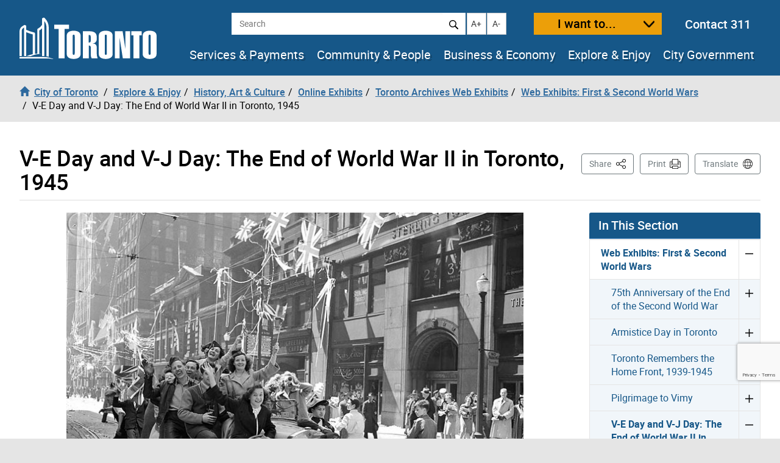

--- FILE ---
content_type: text/html; charset=UTF-8
request_url: https://www.toronto.ca/explore-enjoy/history-art-culture/online-exhibits/web-exhibits/first-second-world-wars/v-e-day-and-v-j-day-the-end-of-world-war-ii-in-toronto-1945/
body_size: 55789
content:
<!DOCTYPE html>
<html lang="en-CA">
<head>
	<meta charset="UTF-8">
	<meta name="viewport" content="width=device-width, initial-scale=1, minimum-scale=1, user-scalable=yes">
	<meta http-equiv="X-UA-Compatible" content="IE=edge">
	<!-- CSS -->
	<link rel="stylesheet" href="https://www.toronto.ca/wp-content/themes/cot/print.css" media="print">

	<!-- Favicons -->
	<link rel="apple-touch-icon" sizes="180x180" href="https://www.toronto.ca/wp-content/themes/cot/img/apple-touch-icon.png">
	<link rel="icon" type="image/png" href="https://www.toronto.ca/wp-content/themes/cot/img/favicon-32x32.png" sizes="32x32">
	<link rel="icon" type="image/png" href="https://www.toronto.ca/wp-content/themes/cot/img/favicon-16x16.png" sizes="16x16">
	<link rel="mask-icon" href="https://www.toronto.ca/wp-content/themes/cot/img/safari-pinned-tab.svg" color="#165788">

	<title>V-E Day and V-J Day: The End of World War II in Toronto, 1945 &#8211; City of Toronto</title>
<meta name='robots' content='max-image-preview:large' >
	<style>img:is([sizes="auto" i], [sizes^="auto," i]) { contain-intrinsic-size: 3000px 1500px }</style>
	<link rel='dns-prefetch' href='//translate.google.com' >
<link rel='stylesheet' id='cotui-css' href='https://www.toronto.ca/resources/cdn/cotui/2.4.3/cotui.css?ver=6.8.2' media='all' >
<link rel='stylesheet' id='wp-block-library-css' href='https://www.toronto.ca/wp-includes/css/dist/block-library/style.min.css?ver=6.8.2' media='all' >
<style id='classic-theme-styles-inline-css'>
/*! This file is auto-generated */
.wp-block-button__link{color:#fff;background-color:#32373c;border-radius:9999px;box-shadow:none;text-decoration:none;padding:calc(.667em + 2px) calc(1.333em + 2px);font-size:1.125em}.wp-block-file__button{background:#32373c;color:#fff;text-decoration:none}
</style>
<style id='global-styles-inline-css'>
:root{--wp--preset--aspect-ratio--square: 1;--wp--preset--aspect-ratio--4-3: 4/3;--wp--preset--aspect-ratio--3-4: 3/4;--wp--preset--aspect-ratio--3-2: 3/2;--wp--preset--aspect-ratio--2-3: 2/3;--wp--preset--aspect-ratio--16-9: 16/9;--wp--preset--aspect-ratio--9-16: 9/16;--wp--preset--color--black: #000000;--wp--preset--color--cyan-bluish-gray: #abb8c3;--wp--preset--color--white: #ffffff;--wp--preset--color--pale-pink: #f78da7;--wp--preset--color--vivid-red: #cf2e2e;--wp--preset--color--luminous-vivid-orange: #ff6900;--wp--preset--color--luminous-vivid-amber: #fcb900;--wp--preset--color--light-green-cyan: #7bdcb5;--wp--preset--color--vivid-green-cyan: #00d084;--wp--preset--color--pale-cyan-blue: #8ed1fc;--wp--preset--color--vivid-cyan-blue: #0693e3;--wp--preset--color--vivid-purple: #9b51e0;--wp--preset--gradient--vivid-cyan-blue-to-vivid-purple: linear-gradient(135deg,rgba(6,147,227,1) 0%,rgb(155,81,224) 100%);--wp--preset--gradient--light-green-cyan-to-vivid-green-cyan: linear-gradient(135deg,rgb(122,220,180) 0%,rgb(0,208,130) 100%);--wp--preset--gradient--luminous-vivid-amber-to-luminous-vivid-orange: linear-gradient(135deg,rgba(252,185,0,1) 0%,rgba(255,105,0,1) 100%);--wp--preset--gradient--luminous-vivid-orange-to-vivid-red: linear-gradient(135deg,rgba(255,105,0,1) 0%,rgb(207,46,46) 100%);--wp--preset--gradient--very-light-gray-to-cyan-bluish-gray: linear-gradient(135deg,rgb(238,238,238) 0%,rgb(169,184,195) 100%);--wp--preset--gradient--cool-to-warm-spectrum: linear-gradient(135deg,rgb(74,234,220) 0%,rgb(151,120,209) 20%,rgb(207,42,186) 40%,rgb(238,44,130) 60%,rgb(251,105,98) 80%,rgb(254,248,76) 100%);--wp--preset--gradient--blush-light-purple: linear-gradient(135deg,rgb(255,206,236) 0%,rgb(152,150,240) 100%);--wp--preset--gradient--blush-bordeaux: linear-gradient(135deg,rgb(254,205,165) 0%,rgb(254,45,45) 50%,rgb(107,0,62) 100%);--wp--preset--gradient--luminous-dusk: linear-gradient(135deg,rgb(255,203,112) 0%,rgb(199,81,192) 50%,rgb(65,88,208) 100%);--wp--preset--gradient--pale-ocean: linear-gradient(135deg,rgb(255,245,203) 0%,rgb(182,227,212) 50%,rgb(51,167,181) 100%);--wp--preset--gradient--electric-grass: linear-gradient(135deg,rgb(202,248,128) 0%,rgb(113,206,126) 100%);--wp--preset--gradient--midnight: linear-gradient(135deg,rgb(2,3,129) 0%,rgb(40,116,252) 100%);--wp--preset--font-size--small: 13px;--wp--preset--font-size--medium: 20px;--wp--preset--font-size--large: 36px;--wp--preset--font-size--x-large: 42px;--wp--preset--spacing--20: 0.44rem;--wp--preset--spacing--30: 0.67rem;--wp--preset--spacing--40: 1rem;--wp--preset--spacing--50: 1.5rem;--wp--preset--spacing--60: 2.25rem;--wp--preset--spacing--70: 3.38rem;--wp--preset--spacing--80: 5.06rem;--wp--preset--shadow--natural: 6px 6px 9px rgba(0, 0, 0, 0.2);--wp--preset--shadow--deep: 12px 12px 50px rgba(0, 0, 0, 0.4);--wp--preset--shadow--sharp: 6px 6px 0px rgba(0, 0, 0, 0.2);--wp--preset--shadow--outlined: 6px 6px 0px -3px rgba(255, 255, 255, 1), 6px 6px rgba(0, 0, 0, 1);--wp--preset--shadow--crisp: 6px 6px 0px rgba(0, 0, 0, 1);}:where(.is-layout-flex){gap: 0.5em;}:where(.is-layout-grid){gap: 0.5em;}body .is-layout-flex{display: flex;}.is-layout-flex{flex-wrap: wrap;align-items: center;}.is-layout-flex > :is(*, div){margin: 0;}body .is-layout-grid{display: grid;}.is-layout-grid > :is(*, div){margin: 0;}:where(.wp-block-columns.is-layout-flex){gap: 2em;}:where(.wp-block-columns.is-layout-grid){gap: 2em;}:where(.wp-block-post-template.is-layout-flex){gap: 1.25em;}:where(.wp-block-post-template.is-layout-grid){gap: 1.25em;}.has-black-color{color: var(--wp--preset--color--black) !important;}.has-cyan-bluish-gray-color{color: var(--wp--preset--color--cyan-bluish-gray) !important;}.has-white-color{color: var(--wp--preset--color--white) !important;}.has-pale-pink-color{color: var(--wp--preset--color--pale-pink) !important;}.has-vivid-red-color{color: var(--wp--preset--color--vivid-red) !important;}.has-luminous-vivid-orange-color{color: var(--wp--preset--color--luminous-vivid-orange) !important;}.has-luminous-vivid-amber-color{color: var(--wp--preset--color--luminous-vivid-amber) !important;}.has-light-green-cyan-color{color: var(--wp--preset--color--light-green-cyan) !important;}.has-vivid-green-cyan-color{color: var(--wp--preset--color--vivid-green-cyan) !important;}.has-pale-cyan-blue-color{color: var(--wp--preset--color--pale-cyan-blue) !important;}.has-vivid-cyan-blue-color{color: var(--wp--preset--color--vivid-cyan-blue) !important;}.has-vivid-purple-color{color: var(--wp--preset--color--vivid-purple) !important;}.has-black-background-color{background-color: var(--wp--preset--color--black) !important;}.has-cyan-bluish-gray-background-color{background-color: var(--wp--preset--color--cyan-bluish-gray) !important;}.has-white-background-color{background-color: var(--wp--preset--color--white) !important;}.has-pale-pink-background-color{background-color: var(--wp--preset--color--pale-pink) !important;}.has-vivid-red-background-color{background-color: var(--wp--preset--color--vivid-red) !important;}.has-luminous-vivid-orange-background-color{background-color: var(--wp--preset--color--luminous-vivid-orange) !important;}.has-luminous-vivid-amber-background-color{background-color: var(--wp--preset--color--luminous-vivid-amber) !important;}.has-light-green-cyan-background-color{background-color: var(--wp--preset--color--light-green-cyan) !important;}.has-vivid-green-cyan-background-color{background-color: var(--wp--preset--color--vivid-green-cyan) !important;}.has-pale-cyan-blue-background-color{background-color: var(--wp--preset--color--pale-cyan-blue) !important;}.has-vivid-cyan-blue-background-color{background-color: var(--wp--preset--color--vivid-cyan-blue) !important;}.has-vivid-purple-background-color{background-color: var(--wp--preset--color--vivid-purple) !important;}.has-black-border-color{border-color: var(--wp--preset--color--black) !important;}.has-cyan-bluish-gray-border-color{border-color: var(--wp--preset--color--cyan-bluish-gray) !important;}.has-white-border-color{border-color: var(--wp--preset--color--white) !important;}.has-pale-pink-border-color{border-color: var(--wp--preset--color--pale-pink) !important;}.has-vivid-red-border-color{border-color: var(--wp--preset--color--vivid-red) !important;}.has-luminous-vivid-orange-border-color{border-color: var(--wp--preset--color--luminous-vivid-orange) !important;}.has-luminous-vivid-amber-border-color{border-color: var(--wp--preset--color--luminous-vivid-amber) !important;}.has-light-green-cyan-border-color{border-color: var(--wp--preset--color--light-green-cyan) !important;}.has-vivid-green-cyan-border-color{border-color: var(--wp--preset--color--vivid-green-cyan) !important;}.has-pale-cyan-blue-border-color{border-color: var(--wp--preset--color--pale-cyan-blue) !important;}.has-vivid-cyan-blue-border-color{border-color: var(--wp--preset--color--vivid-cyan-blue) !important;}.has-vivid-purple-border-color{border-color: var(--wp--preset--color--vivid-purple) !important;}.has-vivid-cyan-blue-to-vivid-purple-gradient-background{background: var(--wp--preset--gradient--vivid-cyan-blue-to-vivid-purple) !important;}.has-light-green-cyan-to-vivid-green-cyan-gradient-background{background: var(--wp--preset--gradient--light-green-cyan-to-vivid-green-cyan) !important;}.has-luminous-vivid-amber-to-luminous-vivid-orange-gradient-background{background: var(--wp--preset--gradient--luminous-vivid-amber-to-luminous-vivid-orange) !important;}.has-luminous-vivid-orange-to-vivid-red-gradient-background{background: var(--wp--preset--gradient--luminous-vivid-orange-to-vivid-red) !important;}.has-very-light-gray-to-cyan-bluish-gray-gradient-background{background: var(--wp--preset--gradient--very-light-gray-to-cyan-bluish-gray) !important;}.has-cool-to-warm-spectrum-gradient-background{background: var(--wp--preset--gradient--cool-to-warm-spectrum) !important;}.has-blush-light-purple-gradient-background{background: var(--wp--preset--gradient--blush-light-purple) !important;}.has-blush-bordeaux-gradient-background{background: var(--wp--preset--gradient--blush-bordeaux) !important;}.has-luminous-dusk-gradient-background{background: var(--wp--preset--gradient--luminous-dusk) !important;}.has-pale-ocean-gradient-background{background: var(--wp--preset--gradient--pale-ocean) !important;}.has-electric-grass-gradient-background{background: var(--wp--preset--gradient--electric-grass) !important;}.has-midnight-gradient-background{background: var(--wp--preset--gradient--midnight) !important;}.has-small-font-size{font-size: var(--wp--preset--font-size--small) !important;}.has-medium-font-size{font-size: var(--wp--preset--font-size--medium) !important;}.has-large-font-size{font-size: var(--wp--preset--font-size--large) !important;}.has-x-large-font-size{font-size: var(--wp--preset--font-size--x-large) !important;}
:where(.wp-block-post-template.is-layout-flex){gap: 1.25em;}:where(.wp-block-post-template.is-layout-grid){gap: 1.25em;}
:where(.wp-block-columns.is-layout-flex){gap: 2em;}:where(.wp-block-columns.is-layout-grid){gap: 2em;}
:root :where(.wp-block-pullquote){font-size: 1.5em;line-height: 1.6;}
</style>
<link rel='stylesheet' id='ableplayer-css' href='https://www.toronto.ca/wp-content/plugins/cot-custom/mediaplayer/dist/ableplayer/build/ableplayer.min.css?ver=6.8.2' media='all' >
<link rel='stylesheet' id='bootstrap-style-css' href='https://www.toronto.ca/wp-content/themes/cot/css/bootstrap.3.4.1.min.css?ver=1767895313' media='all' >
<link rel='stylesheet' id='fontawesome-css' href='https://www.toronto.ca/wp-content/themes/cot/assets/fontawesome/css/all.min.css?ver=1767895313' media='all' >
<link rel='stylesheet' id='cot-style-css' href='https://www.toronto.ca/wp-content/themes/cot/css/cot.css?ver=1767895313' media='all' >
<script src="https://www.toronto.ca/wp-content/themes/cot/assets/js-cookie/dist/js.cookie.min.js?ver=6.8.2" id="js-cookie-js"></script>
<script type="module" src="https://www.toronto.ca/resources/cdn/cotui/2.4.3/cotui.esm.js"></script>
<script nomodule src="https://www.toronto.ca/resources/cdn/cotui/2.4.3/cotui.js"></script>
<link rel="https://api.w.org/" href="https://www.toronto.ca/wp-json/" ><link rel="alternate" title="JSON" type="application/json" href="https://www.toronto.ca/wp-json/wp/v2/pages/31487" ><link rel="canonical" href="https://www.toronto.ca/explore-enjoy/history-art-culture/online-exhibits/web-exhibits/first-second-world-wars/v-e-day-and-v-j-day-the-end-of-world-war-ii-in-toronto-1945/" >
<meta name="WT.wp_app_name" content="wp-feedback" >
<!-- From here to the next endbuild tag, all the files will be concatenated into a single file called main.css: -->
<link rel="stylesheet" href="/resources/wp-feedback/styles/main0.1.0.css">

<!-- From here to the next endbuild tag, all the files will be concatenated into a single print-only file called core_print.css: -->
<link rel="stylesheet" href="https://www.toronto.ca/cot/style.css" media="all">

            <meta name="description" content="&nbsp; They danced, kissed strangers, waved flags and threw streamers. They crowded outside newspaper offices to hear the latest news, flocked to City Hall, and formed jubilant parades on Bay and Yonge streets. They all celebrated, in their own way, the end of the war. V-E (Victory in Europe) Day, the end of the conflict [&hellip;]">
            <meta name="keywords" content="">
            <meta name="Author" content="City of Toronto">
            <meta name="Owner" content="City of Toronto">

            <meta name="twitter:card" content="summary">
            <meta name="twitter:site" content="@TorontoComms">
            <meta name="twitter:title" content="V-E Day and V-J Day: The End of World War II in Toronto, 1945">
            <meta name="twitter:description" content="&nbsp; They danced, kissed strangers, waved flags and threw streamers. They crowded outside newspaper offices to hear the latest news, flocked to City Hall, and formed jubilant parades on Bay and Yonge streets. They all celebrated, in their own way, the end of the war. V-E (Victory in Europe) Day, the end of the conflict [&hellip;]">
            <meta name="twitter:image" content="https://www.toronto.ca/wp-content/themes/cot/img/share_toronto_twitter.jpg">
            <meta name="twitter:url" content="https://www.toronto.ca/explore-enjoy/history-art-culture/online-exhibits/web-exhibits/first-second-world-wars/v-e-day-and-v-j-day-the-end-of-world-war-ii-in-toronto-1945/">

            <meta property="og:url" content="https://www.toronto.ca/explore-enjoy/history-art-culture/online-exhibits/web-exhibits/first-second-world-wars/v-e-day-and-v-j-day-the-end-of-world-war-ii-in-toronto-1945/">
            <meta property="og:type" content="article">
            <meta property="og:site_name" content="City of Toronto">
            <meta property="og:title" content="V-E Day and V-J Day: The End of World War II in Toronto, 1945">
            <meta property="og:description" content="&nbsp; They danced, kissed strangers, waved flags and threw streamers. They crowded outside newspaper offices to hear the latest news, flocked to City Hall, and formed jubilant parades on Bay and Yonge streets. They all celebrated, in their own way, the end of the war. V-E (Victory in Europe) Day, the end of the conflict [&hellip;]">
            <meta property="og:image" content="https://www.toronto.ca/wp-content/themes/cot/img/share_toronto_twitter.jpg">

            <meta property="article:tag" content="">
            <meta property="article:modified_time" content="2023-09-07T09:49:46-04:00">
            <meta property="article:published_time" content="2017-11-23T10:38:17-05:00">

            			<meta name="WT.bc_n" content="Explore &amp; Enjoy" >
			<meta name="WT.bc_s" content="History, Art &amp; Culture" >
			<meta name="WT.bc_3" content="Online Exhibits" >
			<meta name="WT.bc_4" content="Toronto Archives Web Exhibits" >
			<meta name="WT.bc_5" content="Web Exhibits: First &amp; Second World Wars" >
			<meta name="WT.bc_6" content="V-E Day and V-J Day: The End of World War II in Toronto, 1945" >
            <meta name="WT.ti" content="V-E Day and V-J Day: The End of World War II in Toronto, 1945">
            <meta name="WT.z_scroll" content="yes">
            <!--  -->
                                    <meta name="WT.sp" content="CoT">
            <meta name="WT.cot_h1" content="V-E Day and V-J Day: The End of World War II in Toronto, 1945">
            <meta name="WT.page_id" content="31487">
            <meta name="cotsrcp" content="wordpress">

            <meta name="datemodified" content="2023-09-07T09:49:46-04:00">
            <meta name="datecreated" content="2017-11-23T10:38:17-05:00">
            <meta name="dmshort" content="2023-09-07">
            <meta name="dcshort" content="2017-11-23">


            <meta name="DC.title" content="V-E Day and V-J Day: The End of World War II in Toronto, 1945">
            <meta name="DC.description" content="&nbsp; They danced, kissed strangers, waved flags and threw streamers. They crowded outside newspaper offices to hear the latest news, flocked to City Hall, and formed jubilant parades on Bay and Yonge streets. They all celebrated, in their own way, the end of the war. V-E (Victory in Europe) Day, the end of the conflict [&hellip;]">
            <meta name="DC.Date.Modified" content="2023-09-07T09:49:46-04:00">
            <meta name="DC.Date.Created" content="2017-11-23T10:38:17-05:00">
            <meta name="DC.Language" content="en-CA">
            <meta name="DC.Rights" content="Copyright: City of Toronto">
            <meta name="DC.Publisher" content="City of Toronto">
            <meta name="DC.Format" content="text/html">
            <meta name="DC.Coverage" content="Toronto, Ontario, Canada">
            <meta name="DC.Identifier" content="31487">


            <script type="application/ld+json">
                {"@context": "http://schema.org", "@type": "WebSite", "url": "https://toronto.ca", "sameAs" : [ "https://www.facebook.com/cityofto/","https://twitter.com/TorontoComms","https://youtube.com/thecityoftoronto"], "potentialAction": { "@type": "SearchAction", "target": "https://find.toronto.ca/webui/search.html?query={srch_str}&cname=www1&", "query-input": "required name=srch_str" }}
            </script>

            
        <script >
            var jQueryMigrateHelperHasSentDowngrade = false;

			window.onerror = function( msg, url, line, col, error ) {
				// Break out early, do not processing if a downgrade reqeust was already sent.
				if ( jQueryMigrateHelperHasSentDowngrade ) {
					return true;
                }

				var xhr = new XMLHttpRequest();
				var nonce = '7b68738eb6';
				var jQueryFunctions = [
					'andSelf',
					'browser',
					'live',
					'boxModel',
					'support.boxModel',
					'size',
					'swap',
					'clean',
					'sub',
                ];
				var match_pattern = /\)\.(.+?) is not a function/;
                var erroredFunction = msg.match( match_pattern );

                // If there was no matching functions, do not try to downgrade.
                if ( null === erroredFunction || typeof erroredFunction !== 'object' || typeof erroredFunction[1] === "undefined" || -1 === jQueryFunctions.indexOf( erroredFunction[1] ) ) {
                    return true;
                }

                // Set that we've now attempted a downgrade request.
                jQueryMigrateHelperHasSentDowngrade = true;

				xhr.open( 'POST', 'https://www.toronto.ca/wp-admin/admin-ajax.php' );
				xhr.setRequestHeader( 'Content-Type', 'application/x-www-form-urlencoded' );
				xhr.onload = function () {
					var response,
                        reload = false;

					if ( 200 === xhr.status ) {
                        try {
                        	response = JSON.parse( xhr.response );

                        	reload = response.data.reload;
                        } catch ( e ) {
                        	reload = false;
                        }
                    }

					// Automatically reload the page if a deprecation caused an automatic downgrade, ensure visitors get the best possible experience.
					if ( reload ) {
						location.reload();
                    }
				};

				xhr.send( encodeURI( 'action=jquery-migrate-downgrade-version&_wpnonce=' + nonce ) );

				// Suppress error alerts in older browsers
				return true;
			}
        </script>

		<style>.recentcomments a{display:inline !important;padding:0 !important;margin:0 !important;}</style>
    <!--[if lt IE 9]>
      <script src="https://www.toronto.ca/wp-content/themes/cot/js/html5shiv.min.js"></script>
      <script src="https://www.toronto.ca/wp-content/themes/cot/js/respond.min.js"></script>
    <![endif]-->

</head>

<body class="wp-singular page-template-default page page-id-31487 page-parent page-child parent-pageid-522507 wp-theme-cot has-feedback loaded cot-ver-v1-5-2 cot-template-standard" itemscope=""  itemtype="http://schema.org/WebPage">
<!--stopindex-->
	<a id="skippy" class="sr-only sr-only-focusable" href="#main"><span>Skip to content</span></a>
	<img class="visible-print-block" src="https://www.toronto.ca/wp-content/themes/cot/img/logo-print.svg" width="175" height="53" alt="City of Toronto">
	<div id="global-alertbox" data-w3-include-html="https://www.toronto.ca/cot/globalalert/"></div>
	<header id="header">
	<div class="container-fluid">
	<div id="header-left">
		<div id="logo">
					<a href="https://www.toronto.ca/" data-wt_params="WT.z_click_from=header;;WT.z_cat=Home">
			<img src="https://www.toronto.ca/wp-content/themes/cot/img/logo.svg" width="225" height="70" alt="City of Toronto">
			</a>
				</div>
		<button id="want-to-mobile" class="btn btn-warning" data-target="#want-to-modal" data-toggle="modal">I want to...</button>
		<button id="nav-trigger" class="btn btn-default visible-xs visible-sm" aria-expanded="false" aria-haspopup="true"><span>Navigation Menu</span></button>
	</div>
		<div id="header-right">
			<div id="top-bar">
<!--				<form id="siteSearch" class="form-inline" action="--><!--searchblox/servlet/SearchServlet" method="get" role="search" name="s">-->
			  
				<form id="siteSearch" class="form-inline" action="https://find.toronto.ca/webui/search.html" method="get" role="search" name="s">
					<div role="search" aria-label="site search">
						<label class="sr-only" for="query">Search</label>
						<input id="query" name="query" class="form-control" placeholder="Search" type="text">
						<button id="query-search" type="submit" class="btn btn-default"><img src="https://www.toronto.ca/wp-content/themes/cot/img/icon-search.svg" alt="Search"></button>
						<input type="hidden" name="cname" value="www1">
						<input type="hidden" name="tune.4" value="0">
					</div>
				</form>
				<button id="text-increase" class="btn btn-default hidden-sm hidden-xs" title="Increase text size"><span class="sr-only">Increase text size</span><i id="i-text-increase" aria-hidden="true">A+</i></button>
				<button id="text-decrease" class="btn btn-default hidden-sm hidden-xs" title="Decrease text size"><span class="sr-only">Decrease text size</span><i id="i-text-decrease" aria-hidden="true">A-</i></button>
				<button id="want-to" class="btn btn-warning" data-target="#want-to-modal" data-toggle="modal">I want to...</button>
				<div class="top-bar--contact-311"><a href="/311" data-wt_params="WT.link_type=calltoaction">Contact 311</a></div>
			</div>
			<div data-w3-include-html="https://www.toronto.ca/globalnav/header/" id="main-nav-container"><a href="https://www.toronto.ca/globalnav/header/"></a></div>
		</div>
	</div>
<!--startindex-->
<!--stopindex-->
            <nav id="breadcrumbs" aria-label="breadcrumb">
            <div class="container-fluid">
                <ol class="breadcrumb" itemscope itemtype="http://schema.org/BreadcrumbList">
                    <li class="breadcrumb-item" itemprop="itemListElement" itemscope itemtype="http://schema.org/ListItem"><a href="https://www.toronto.ca/" itemscope itemtype="http://schema.org/Thing" itemprop="item" data-wt_params="WT.z_click_from=Breadcrumb;;WT.z_cat=Home"><i class="glyphicon glyphicon-home"></i><span itemprop="name" class="bc_home_link">City of Toronto</span></a></li>
                    <li class="breadcrumb-item" itemprop="itemListElement" itemscope itemtype="http://schema.org/ListItem"><a itemscope itemtype="http://schema.org/Thing" itemprop="item" href="https://www.toronto.ca/explore-enjoy/"><span itemprop="name">Explore &amp; Enjoy</span></a></li><li class="breadcrumb-item" itemprop="itemListElement" itemscope itemtype="http://schema.org/ListItem"><a itemscope itemtype="http://schema.org/Thing" itemprop="item" href="https://www.toronto.ca/explore-enjoy/history-art-culture/"><span itemprop="name">History, Art &amp; Culture</span></a></li><li class="breadcrumb-item" itemprop="itemListElement" itemscope itemtype="http://schema.org/ListItem"><a itemscope itemtype="http://schema.org/Thing" itemprop="item" href="https://www.toronto.ca/explore-enjoy/history-art-culture/online-exhibits/"><span itemprop="name">Online Exhibits</span></a></li><li class="breadcrumb-item" itemprop="itemListElement" itemscope itemtype="http://schema.org/ListItem"><a itemscope itemtype="http://schema.org/Thing" itemprop="item" href="https://www.toronto.ca/explore-enjoy/history-art-culture/online-exhibits/web-exhibits/"><span itemprop="name">Toronto Archives Web Exhibits</span></a></li><li class="breadcrumb-item" itemprop="itemListElement" itemscope itemtype="http://schema.org/ListItem"><a itemscope itemtype="http://schema.org/Thing" itemprop="item" href="https://www.toronto.ca/explore-enjoy/history-art-culture/online-exhibits/web-exhibits/first-second-world-wars/"><span itemprop="name">Web Exhibits: First &amp; Second World Wars</span></a></li>
                    <li class="breadcrumb-item active" itemprop="itemListElement" itemscope itemtype="http://schema.org/ListItem" class="active"><span itemprop="name">V-E Day and V-J Day: The End of World War II in Toronto, 1945</span></li>
                </ol>
            </div>
            </nav>
        <!--startindex-->
	</header>
		<section id="main" class="content-page" role="main">
		<div class="container-fluid">
			<div id="cotHeaderTop" class="cotPlaceholder"></div>
            <div class="page-header">
				<h1 id="page-header--title">V-E Day and V-J Day: The End of World War II in Toronto, 1945</h1>



<nav id="actions" aria-label="Page Actions">
	<!--stopindex-->
	
	
		<div id="sharebutton">

			<button id="shareit" class="btn btn-default" aria-haspopup="true" aria-expanded="false" aria-controls="sharebox">Share <span class="sr-only">This Page</span></button>

			<div id="sharebox" class="sharebox" tabindex="-1" aria-labelledby="shareit" aria-expanded="false">
				<ul class="share-list" role="menu">
					<li role="none">
						<a role="menuitem" tabindex="0" target="shareit" href="https://www.facebook.com/sharer/sharer.php?u=https%3A%2F%2Fwww.toronto.ca%2Fexplore-enjoy%2Fhistory-art-culture%2Fonline-exhibits%2Fweb-exhibits%2Ffirst-second-world-wars%2Fv-e-day-and-v-j-day-the-end-of-world-war-ii-in-toronto-1945%2F" id="share-link-1">
							<img src="https://www.toronto.ca/wp-content/themes/cot/img/social_facebook.png" id="share-img-1" alt="">
							<span class="sr-only">Share to </span>
							<span>Facebook</span>
							<span class="sr-only">(opens in a new window)</span>
						</a>
					</li>
					<li role="none">
						<a role="menuitem" tabindex="-1" target="shareit" href="https://twitter.com/share?url=https%3A%2F%2Fwww.toronto.ca%2Fexplore-enjoy%2Fhistory-art-culture%2Fonline-exhibits%2Fweb-exhibits%2Ffirst-second-world-wars%2Fv-e-day-and-v-j-day-the-end-of-world-war-ii-in-toronto-1945%2F&text=V-E+Day+and+V-J+Day%3A+The+End+of+World+War+II+in+Toronto%2C+1945&via=cityoftoronto" id="share-link-2">
							<img src="https://www.toronto.ca/wp-content/themes/cot/img/social_twitter.png" id="share-img-2" alt="">
							<span class="sr-only">Share to </span>
							<span>X</span>
							<span class="sr-only">(opens in a new window)</span>
						</a>
					</li>
					<li role="none">
						<a role="menuitem" tabindex="-1" target="shareit" href="http://www.linkedin.com/shareArticle?url=https%3A%2F%2Fwww.toronto.ca%2Fexplore-enjoy%2Fhistory-art-culture%2Fonline-exhibits%2Fweb-exhibits%2Ffirst-second-world-wars%2Fv-e-day-and-v-j-day-the-end-of-world-war-ii-in-toronto-1945%2F&title=V-E+Day+and+V-J+Day%3A+The+End+of+World+War+II+in+Toronto%2C+1945" id="share-link-3">
							<img src="https://www.toronto.ca/wp-content/themes/cot/img/social_linkedin.png" id="share-img-3" alt="">
							<span class="sr-only">Share to </span>
							<span>LinkedIn</span>
							<span class="sr-only">(opens in a new window)</span>
						</a>
					</li>
					<li role="none">
						<a role="menuitem" tabindex="-1" target="shareit" href="https://www.toronto.ca/explore-enjoy/history-art-culture/online-exhibits/web-exhibits/first-second-world-wars/v-e-day-and-v-j-day-the-end-of-world-war-ii-in-toronto-1945/" id="share-link-4" class="copy-url">
							<img src="https://www.toronto.ca/wp-content/themes/cot/img/icon-copy.svg" id="share-img-4" alt="">
							<span class="sr-only">Share to </span>
							<span>Copy Link</span>
							<span class="sr-only">(opens in a new window)</span>
						</a>
					</li>
				</ul>
			</div>
		</div>

	
			<button id="print" class="btn btn-default" onclick="window.print();">Print</button>
	
			<button id="translate" class="btn btn-default" onclick="window.location.href = 'https://www.toronto.ca/home/translate/'">Translate</button>
	
	<!--startindex-->
</nav>
			</div>
            <div id="cotHeaderBottom" class="cotPlaceholder"></div>

			<div class="row">
				<div id="page-content" class="col-md-8 col-lg-9">
										<div class="pagecontent">
						<figure id="attachment_31503" aria-describedby="caption-attachment-31503" style="width: 750px" class="wp-caption aligncenter"><a href="https://www.toronto.ca/wp-content/uploads/2017/10/879e-f1266_it96241.jpg"><img fetchpriority="high" decoding="async" class="wp-image-31503" src="https://www.toronto.ca/wp-content/uploads/2017/10/879e-f1266_it96241-350x259.jpg" alt="Cheering people sit in and on a car, waving flags" width="750" height="555" srcset="https://www.toronto.ca/wp-content/uploads/2017/10/879e-f1266_it96241-350x259.jpg 350w, https://www.toronto.ca/wp-content/uploads/2017/10/879e-f1266_it96241-500x370.jpg 500w, https://www.toronto.ca/wp-content/uploads/2017/10/879e-f1266_it96241.jpg 757w" sizes="(max-width: 750px) 100vw, 750px" /></a><figcaption id="caption-attachment-31503" class="wp-caption-text">V-E Day celebrations, Bay Street<br />May 7, 1945<br />Photographer: John H. Boyd<br />City of Toronto Archives<br />Fonds 1266, Item 96241</figcaption></figure>
<p>&nbsp;</p>
<p>They danced, kissed strangers, waved flags and threw streamers. They crowded outside newspaper offices to hear the latest news, flocked to City Hall, and formed jubilant parades on Bay and Yonge streets. They all celebrated, in their own way, the end of the war.</p>
<p>V-E (Victory in Europe) Day, the end of the conflict with Hitler’s Germany, came first. Germany surrendered on May 7, 1945, and in Toronto and all cities in Allied countries, people streamed out of workplaces and schools to start the party. May 8, 1945 was declared the official day of celebration, with the City of Toronto organizing concerts, parades, religious services, and fireworks in the parks.</p>
<p>Three months later came V-J (Victory over Japan) Day, the end of the Pacific conflict with Japan. The news came in the evening of August 14, 1945. Across the city, but particularly in Chinatown, the revelry began again—this time celebrating the final end of six long years of war.</p>
<p>Years later, we remember the war and commemorate its end with this exhibit, featuring images and other materials from the City of Toronto Archives.</p>
<p>&nbsp;</p>
<figure id="attachment_31512" aria-describedby="caption-attachment-31512" style="width: 750px" class="wp-caption aligncenter"><a href="https://www.toronto.ca/wp-content/uploads/2017/10/87e4-s1056_it0195.jpg"><img decoding="async" class="wp-image-31512" src="https://www.toronto.ca/wp-content/uploads/2017/10/87e4-s1056_it0195-350x279.jpg" alt="A crowd watches an Air Force pilot and a woman kissing while another woman holds up a newspaper with the headline Germany Surrenders." width="750" height="598" srcset="https://www.toronto.ca/wp-content/uploads/2017/10/87e4-s1056_it0195-350x279.jpg 350w, https://www.toronto.ca/wp-content/uploads/2017/10/87e4-s1056_it0195-500x398.jpg 500w, https://www.toronto.ca/wp-content/uploads/2017/10/87e4-s1056_it0195-768x612.jpg 768w, https://www.toronto.ca/wp-content/uploads/2017/10/87e4-s1056_it0195-1024x816.jpg 1024w, https://www.toronto.ca/wp-content/uploads/2017/10/87e4-s1056_it0195.jpg 1054w" sizes="(max-width: 750px) 100vw, 750px" /></a><figcaption id="caption-attachment-31512" class="wp-caption-text">V-E Day celebrations<br />May 8, 1945<br />City of Toronto Archives<br />Fonds 1257, Series 1056, Item 195</figcaption></figure>
<p>&nbsp;</p>
<div class="row columnlayout">
<div class="col-xs-12 col-sm-6">
<figure id="attachment_31509" aria-describedby="caption-attachment-31509" style="width: 500px" class="wp-caption aligncenter"><img decoding="async" class="wp-image-31509 size-medium" src="https://www.toronto.ca/wp-content/uploads/2017/10/8f34-s0377_it4636-500x522.jpg" alt="People are dancing in a circle in an intersection. The building behind them is covered in ads for Victory Bonds." width="500" height="522" srcset="https://www.toronto.ca/wp-content/uploads/2017/10/8f34-s0377_it4636-500x522.jpg 500w, https://www.toronto.ca/wp-content/uploads/2017/10/8f34-s0377_it4636-350x366.jpg 350w, https://www.toronto.ca/wp-content/uploads/2017/10/8f34-s0377_it4636.jpg 536w" sizes="(max-width: 500px) 100vw, 500px" /><figcaption id="caption-attachment-31509" class="wp-caption-text">V-E Day celebrations, King and Bay streets<br />May 8, 1945<br />Photographer: E.R. White<br />City of Toronto Archives<br />Series 377, Item (negative) 4636</figcaption></figure>
</div>
<div class="col-xs-12 col-sm-6">
<div>
<figure id="attachment_31513" aria-describedby="caption-attachment-31513" style="width: 500px" class="wp-caption aligncenter"><a href="https://www.toronto.ca/wp-content/uploads/2017/10/977b-s1056_it0197.jpg"><img loading="lazy" decoding="async" class="wp-image-31513 size-medium" src="https://www.toronto.ca/wp-content/uploads/2017/10/977b-s1056_it0197-500x418.jpg" alt="A large group of women is standing on the sidewalk, cheering and waving." width="500" height="418" srcset="https://www.toronto.ca/wp-content/uploads/2017/10/977b-s1056_it0197-500x418.jpg 500w, https://www.toronto.ca/wp-content/uploads/2017/10/977b-s1056_it0197-350x293.jpg 350w, https://www.toronto.ca/wp-content/uploads/2017/10/977b-s1056_it0197-768x643.jpg 768w, https://www.toronto.ca/wp-content/uploads/2017/10/977b-s1056_it0197-1024x857.jpg 1024w, https://www.toronto.ca/wp-content/uploads/2017/10/977b-s1056_it0197.jpg 1054w" sizes="auto, (max-width: 500px) 100vw, 500px" /></a><figcaption id="caption-attachment-31513" class="wp-caption-text">V-E Day celebrations<br />May 8, 1945<br />City of Toronto Archives<br />Fonds 1257, Series 1056, Item 197</figcaption></figure>
</div>
</div>
</div>
<p>&nbsp;</p>
<figure id="attachment_31508" aria-describedby="caption-attachment-31508" style="width: 731px" class="wp-caption aligncenter"><img loading="lazy" decoding="async" class="wp-image-31508 size-full" src="https://www.toronto.ca/wp-content/uploads/2017/10/8f25-s0340_ss0008_fl0050b.jpg" alt="Armed forces personnel and civilians are parading down Yonge Street, waving the Union Jack and American and Italian flags." width="731" height="560" srcset="https://www.toronto.ca/wp-content/uploads/2017/10/8f25-s0340_ss0008_fl0050b.jpg 731w, https://www.toronto.ca/wp-content/uploads/2017/10/8f25-s0340_ss0008_fl0050b-350x268.jpg 350w, https://www.toronto.ca/wp-content/uploads/2017/10/8f25-s0340_ss0008_fl0050b-500x383.jpg 500w" sizes="auto, (max-width: 731px) 100vw, 731px" /><figcaption id="caption-attachment-31508" class="wp-caption-text">V-E Day celebrations, Yonge Street north of Queen Street<br />May 7 or 8, 1945<br />City of Toronto Archives<br />Series 340, Subseries 8, File 50</figcaption></figure>
<p>&nbsp;</p>
<div class="row columnlayout">
<div class="col-xs-12 col-sm-6">
<div>
<figure id="attachment_31511" aria-describedby="caption-attachment-31511" style="width: 500px" class="wp-caption aligncenter"><img loading="lazy" decoding="async" class="wp-image-31511 size-medium" src="https://www.toronto.ca/wp-content/uploads/2017/10/8f77-s0377_it4641-500x521.jpg" alt="Long streamers flutter in the air above a city street." width="500" height="521" srcset="https://www.toronto.ca/wp-content/uploads/2017/10/8f77-s0377_it4641-500x521.jpg 500w, https://www.toronto.ca/wp-content/uploads/2017/10/8f77-s0377_it4641-350x365.jpg 350w, https://www.toronto.ca/wp-content/uploads/2017/10/8f77-s0377_it4641.jpg 537w" sizes="auto, (max-width: 500px) 100vw, 500px" /><figcaption id="caption-attachment-31511" class="wp-caption-text">V-E Day celebrations, looking east on King Street from Bay Street<br />May 8, 1945<br />Photographer: E.R. White<br />City of Toronto Archives<br />Series 377, Item (negative) 4641</figcaption></figure>
</div>
</div>
<div class="col-xs-12 col-sm-6">
<div>
<figure id="attachment_31515" aria-describedby="caption-attachment-31515" style="width: 350px" class="wp-caption aligncenter"><a href="https://www.toronto.ca/wp-content/uploads/2017/10/8f7b-f1266_it96213.jpg"><img loading="lazy" decoding="async" class="wp-image-31515 size-thumbnail" src="https://www.toronto.ca/wp-content/uploads/2017/10/8f7b-f1266_it96213-350x472.jpg" alt="A grinning police officer is draped with streamers" width="350" height="472" srcset="https://www.toronto.ca/wp-content/uploads/2017/10/8f7b-f1266_it96213-350x472.jpg 350w, https://www.toronto.ca/wp-content/uploads/2017/10/8f7b-f1266_it96213.jpg 415w" sizes="auto, (max-width: 350px) 100vw, 350px" /></a><figcaption id="caption-attachment-31515" class="wp-caption-text">P.C. Harry Carroll at V-E Day celebrations, looking north on Bay Street towards Queen Street<br />May 8, 1945<br />Photographer: John H. Boyd<br />City of Toronto Archives<br />Fonds 1266, Item 96213</figcaption></figure>
</div>
</div>
</div>
<p>&nbsp;</p>
<figure id="attachment_31514" aria-describedby="caption-attachment-31514" style="width: 350px" class="wp-caption aligncenter"><a href="https://www.toronto.ca/wp-content/uploads/2017/10/8f88-s1056_it0214.jpg"><img loading="lazy" decoding="async" class="wp-image-31514 size-thumbnail" src="https://www.toronto.ca/wp-content/uploads/2017/10/8f88-s1056_it0214-350x481.jpg" alt="Small boys walk down a sidewalk, waving a Union Jack." width="350" height="481" srcset="https://www.toronto.ca/wp-content/uploads/2017/10/8f88-s1056_it0214-350x481.jpg 350w, https://www.toronto.ca/wp-content/uploads/2017/10/8f88-s1056_it0214-500x687.jpg 500w, https://www.toronto.ca/wp-content/uploads/2017/10/8f88-s1056_it0214-768x1055.jpg 768w, https://www.toronto.ca/wp-content/uploads/2017/10/8f88-s1056_it0214.jpg 786w" sizes="auto, (max-width: 350px) 100vw, 350px" /></a><figcaption id="caption-attachment-31514" class="wp-caption-text">Children celebrating V-E Day<br />May 8, 1945<br />City of Toronto Archives<br />Fonds 1257, Series 1056, Item 214</figcaption></figure>
<p>&nbsp;</p>
<figure id="attachment_31504" aria-describedby="caption-attachment-31504" style="width: 350px" class="wp-caption aligncenter"><a href="https://www.toronto.ca/wp-content/uploads/2017/10/96f3-f1266_it96253.jpg"><img loading="lazy" decoding="async" class="wp-image-31504 size-thumbnail" src="https://www.toronto.ca/wp-content/uploads/2017/10/96f3-f1266_it96253-350x471.jpg" alt="Adults and children wave flags and watch a small bonfire." width="350" height="471" srcset="https://www.toronto.ca/wp-content/uploads/2017/10/96f3-f1266_it96253-350x471.jpg 350w, https://www.toronto.ca/wp-content/uploads/2017/10/96f3-f1266_it96253.jpg 416w" sizes="auto, (max-width: 350px) 100vw, 350px" /></a><figcaption id="caption-attachment-31504" class="wp-caption-text">V-E Day celebration bonfire, Clinton Street<br />May 7, 1945<br />Photographer: John H. Boyd<br />City of Toronto Archives<br />Fonds 1266, Item 96253</figcaption></figure>
<p>&nbsp;</p>
<div class="row columnlayout">
<div class="col-xs-12 col-sm-6">
<div>
<figure id="attachment_31500" aria-describedby="caption-attachment-31500" style="width: 500px" class="wp-caption aligncenter"><a href="https://www.toronto.ca/wp-content/uploads/2017/10/975f-f1266_it96214.jpg"><img loading="lazy" decoding="async" class="wp-image-31500 size-medium" src="https://www.toronto.ca/wp-content/uploads/2017/10/975f-f1266_it96214-500x372.jpg" alt="Pieces of paper fill the air above a city intersection." width="500" height="372" srcset="https://www.toronto.ca/wp-content/uploads/2017/10/975f-f1266_it96214-500x372.jpg 500w, https://www.toronto.ca/wp-content/uploads/2017/10/975f-f1266_it96214-350x260.jpg 350w, https://www.toronto.ca/wp-content/uploads/2017/10/975f-f1266_it96214.jpg 753w" sizes="auto, (max-width: 500px) 100vw, 500px" /></a><figcaption id="caption-attachment-31500" class="wp-caption-text">V-E Day celebrations, Bay Street<br />May 7, 1945<br />Photographer: John H. Boyd<br />City of Toronto Archives<br />Fonds 1266, Item 96214</figcaption></figure>
</div>
</div>
<div class="col-xs-12 col-sm-6">
<div>
<figure id="attachment_31510" aria-describedby="caption-attachment-31510" style="width: 500px" class="wp-caption aligncenter"><img loading="lazy" decoding="async" class="wp-image-31510 size-medium" src="https://www.toronto.ca/wp-content/uploads/2017/10/8f5a-s0377_it4639-500x521.jpg" alt="Buildings on Bay Street are covered in Union Jack flags. At the end of the street, Old City Hall is decorated with ads for Victory Bonds." width="500" height="521" srcset="https://www.toronto.ca/wp-content/uploads/2017/10/8f5a-s0377_it4639-500x521.jpg 500w, https://www.toronto.ca/wp-content/uploads/2017/10/8f5a-s0377_it4639-350x365.jpg 350w, https://www.toronto.ca/wp-content/uploads/2017/10/8f5a-s0377_it4639.jpg 537w" sizes="auto, (max-width: 500px) 100vw, 500px" /><figcaption id="caption-attachment-31510" class="wp-caption-text">V-E Day celebrations, looking north on Bay Street to Queen Street<br />May 8, 1945<br />Photographer: E.R. White<br />City of Toronto Archives<br />Series 377, Item (negative) 4639</figcaption></figure>
</div>
</div>
</div>
<p>&nbsp;</p>
<div class="row columnlayout">
<div class="col-xs-12 col-sm-6">
<div>
<figure id="attachment_31502" aria-describedby="caption-attachment-31502" style="width: 350px" class="wp-caption aligncenter"><a href="https://www.toronto.ca/wp-content/uploads/2017/10/87ed-f1266_it96215.jpg"><img loading="lazy" decoding="async" class="wp-image-31502 size-thumbnail" src="https://www.toronto.ca/wp-content/uploads/2017/10/87ed-f1266_it96215-350x471.jpg" alt="A small girl wades through drifts of tickertape and paper on the street." width="350" height="471" srcset="https://www.toronto.ca/wp-content/uploads/2017/10/87ed-f1266_it96215-350x471.jpg 350w, https://www.toronto.ca/wp-content/uploads/2017/10/87ed-f1266_it96215.jpg 416w" sizes="auto, (max-width: 350px) 100vw, 350px" /></a><figcaption id="caption-attachment-31502" class="wp-caption-text">Paper debris from V-E Day celebrations, looking north on Bay Street to Queen Street<br />May 7, 1945<br />Photographer: John H. Boyd<br />City of Toronto Archives<br />Fonds 1266, Item 96215</figcaption></figure>
</div>
</div>
<div class="col-xs-12 col-sm-6">
<div>
<figure id="attachment_31506" aria-describedby="caption-attachment-31506" style="width: 350px" class="wp-caption aligncenter"><a href="https://www.toronto.ca/wp-content/uploads/2017/10/9737-f1266_it96257.jpg"><img loading="lazy" decoding="async" class="wp-image-31506 size-thumbnail" src="https://www.toronto.ca/wp-content/uploads/2017/10/9737-f1266_it96257-350x471.jpg" alt="On a lawn, two men in army uniforms display a mock grave with a Nazi flag and a cross gravemarker that reads To Hell With Hitler." width="350" height="471" srcset="https://www.toronto.ca/wp-content/uploads/2017/10/9737-f1266_it96257-350x471.jpg 350w, https://www.toronto.ca/wp-content/uploads/2017/10/9737-f1266_it96257.jpg 416w" sizes="auto, (max-width: 350px) 100vw, 350px" /></a><figcaption id="caption-attachment-31506" class="wp-caption-text">Corporal E.B. Jamieson and Private Allan R. Brown bury Hitler in effigy on a front lawn on Gwynne Avenue<br />May 7, 1945<br />Photographer: John H. Boyd<br />City of Toronto Archives<br />Fonds 1266, Item 96257</figcaption></figure>
</div>
</div>
</div>
<p>&nbsp;</p>
<p style="text-align: right"><strong><a href="https://www.toronto.ca/explore-enjoy/history-art-culture/online-exhibits/web-exhibits/first-second-world-wars/v-e-day-and-v-j-day-the-end-of-world-war-ii-in-toronto-1945/v-e-day-and-v-j-day-the-end-of-world-war-ii-in-toronto-1945-page-2/">Next page</a></strong></p>
											</div>
				</div>
<aside class="col-md-4 col-lg-3">
  <div id="cotSidebarTop" class="cotPlaceholder"></div>
    <div id="sub-nav" class="panel panel-primary">
                    <div class="panel-heading">
                        <h4 class="panel-title">In This Section</h4>
                    </div>
                    <div class="panel-body">
                        <nav><ul>
								<li id="cot-main-parent-id" class="page_item page_item_has_children current_page_item parent">
								<a href="https://www.toronto.ca/explore-enjoy/history-art-culture/online-exhibits/web-exhibits/first-second-world-wars/">Web Exhibits: First &amp; Second World Wars</a><ul><li class="page_item page-item-522899 page_item_has_children"><a href="https://www.toronto.ca/explore-enjoy/history-art-culture/online-exhibits/web-exhibits/first-second-world-wars/75th-anniversary-of-the-end-of-the-second-world-war/">75th Anniversary of the End of the Second World War</a>
<ul class='children' id='page-item-522899-children'>
	<li class="page_item page-item-522900"><a href="https://www.toronto.ca/explore-enjoy/history-art-culture/online-exhibits/web-exhibits/first-second-world-wars/75th-anniversary-of-the-end-of-the-second-world-war/war-on-the-homefront/">War on the Homefront</a></li>
	<li class="page_item page-item-522901"><a href="https://www.toronto.ca/explore-enjoy/history-art-culture/online-exhibits/web-exhibits/first-second-world-wars/75th-anniversary-of-the-end-of-the-second-world-war/scrimping-saving/">Scrimping &amp; Saving</a></li>
	<li class="page_item page-item-522902"><a href="https://www.toronto.ca/explore-enjoy/history-art-culture/online-exhibits/web-exhibits/first-second-world-wars/75th-anniversary-of-the-end-of-the-second-world-war/primed-for-peace/">Primed for Peace</a></li>
</ul>
</li>
<li class="page_item page-item-339651 page_item_has_children"><a href="https://www.toronto.ca/explore-enjoy/history-art-culture/online-exhibits/web-exhibits/first-second-world-wars/armistice-day-in-toronto/">Armistice Day in Toronto</a>
<ul class='children' id='page-item-339651-children'>
	<li class="page_item page-item-349300"><a href="https://www.toronto.ca/explore-enjoy/history-art-culture/online-exhibits/web-exhibits/first-second-world-wars/armistice-day-in-toronto/communication-from-j-w-somers/">Communication from J.W. Somers, Toronto City Clerk, to Mayor Charles Maguire, regarding sign in front of City Hall, Armistice Day Patriotic Ceremony</a></li>
</ul>
</li>
<li class="page_item page-item-32806 page_item_has_children"><a href="https://www.toronto.ca/explore-enjoy/history-art-culture/online-exhibits/web-exhibits/first-second-world-wars/toronto-remembers-the-home-front-1939-1945/">Toronto Remembers the Home Front, 1939-1945</a>
<ul class='children' id='page-item-32806-children'>
	<li class="page_item page-item-32817"><a href="https://www.toronto.ca/explore-enjoy/history-art-culture/online-exhibits/web-exhibits/first-second-world-wars/toronto-remembers-the-home-front-1939-1945/toronto-remembers-the-home-front-1939-1945-page-2/">Toronto Remembers the Home Front, 1939-1945, page 2</a></li>
	<li class="page_item page-item-32818"><a href="https://www.toronto.ca/explore-enjoy/history-art-culture/online-exhibits/web-exhibits/first-second-world-wars/toronto-remembers-the-home-front-1939-1945/toronto-remembers-the-home-front-1939-1945-page-3/">Toronto Remembers the Home Front, 1939-1945, page 3</a></li>
	<li class="page_item page-item-32819"><a href="https://www.toronto.ca/explore-enjoy/history-art-culture/online-exhibits/web-exhibits/first-second-world-wars/toronto-remembers-the-home-front-1939-1945/toronto-remembers-the-home-front-1939-1945-page-4/">Toronto Remembers the Home Front, 1939-1945, page 4</a></li>
	<li class="page_item page-item-32820"><a href="https://www.toronto.ca/explore-enjoy/history-art-culture/online-exhibits/web-exhibits/first-second-world-wars/toronto-remembers-the-home-front-1939-1945/toronto-remembers-the-home-front-1939-1945-page-5/">Toronto Remembers the Home Front, 1939-1945, page 5</a></li>
</ul>
</li>
<li class="page_item page-item-30383 page_item_has_children"><a href="https://www.toronto.ca/explore-enjoy/history-art-culture/online-exhibits/web-exhibits/first-second-world-wars/pilgrimage-to-vimy/">Pilgrimage to Vimy</a>
<ul class='children' id='page-item-30383-children'>
	<li class="page_item page-item-32989"><a href="https://www.toronto.ca/explore-enjoy/history-art-culture/online-exhibits/web-exhibits/first-second-world-wars/pilgrimage-to-vimy/pigrimage-to-vimy-city-clerks-letter/">Pigrimage to Vimy &#8211; City Clerk&#8217;s letter</a></li>
	<li class="page_item page-item-33006"><a href="https://www.toronto.ca/explore-enjoy/history-art-culture/online-exhibits/web-exhibits/first-second-world-wars/pilgrimage-to-vimy/pilgrimage-to-vimy-parks-dept-vacation-requests/">Pilgrimage to Vimy &#8211; Parks Dept. vacation requests</a></li>
</ul>
</li>
<li class="page_item page-item-31487 page_item_has_children current_page_item"><a href="https://www.toronto.ca/explore-enjoy/history-art-culture/online-exhibits/web-exhibits/first-second-world-wars/v-e-day-and-v-j-day-the-end-of-world-war-ii-in-toronto-1945/" aria-current="page">V-E Day and V-J Day: The End of World War II in Toronto, 1945</a>
<ul class='children' id='page-item-31487-children'>
	<li class="page_item page-item-31490 page_item_has_children"><a href="https://www.toronto.ca/explore-enjoy/history-art-culture/online-exhibits/web-exhibits/first-second-world-wars/v-e-day-and-v-j-day-the-end-of-world-war-ii-in-toronto-1945/v-e-day-and-v-j-day-the-end-of-world-war-ii-in-toronto-1945-page-2/">V-E Day and V-J Day: The End of World War II in Toronto, 1945, page 2</a></li>
	<li class="page_item page-item-31491"><a href="https://www.toronto.ca/explore-enjoy/history-art-culture/online-exhibits/web-exhibits/first-second-world-wars/v-e-day-and-v-j-day-the-end-of-world-war-ii-in-toronto-1945/v-e-day-and-v-j-day-the-end-of-world-war-ii-in-toronto-1945-page-3/">V-E Day and V-J Day: The End of World War II in Toronto, 1945, page 3</a></li>
</ul>
</li>
<li class="page_item page-item-34270"><a href="https://www.toronto.ca/explore-enjoy/history-art-culture/online-exhibits/web-exhibits/first-second-world-wars/toronto-remembers-d-day-june-6-1944/">Toronto Remembers D-Day, June 6, 1944</a></li>
</ul>    </li>
							</ul></nav>
                    </div>
				</div>  <div id="cotSidenavBottom" class="cotPlaceholder"></div>
    
            <div id="sidebar" data-w3-include-html="https://www.toronto.ca/explore-enjoy/history-art-culture/sidebar/"><a href="https://www.toronto.ca/explore-enjoy/history-art-culture/sidebar/"></a></div>
      <div id="cotSidebarBottom" class="cotPlaceholder"></div>
</aside>
			</div>
		</div>
	</section>
<div id="cotFooterAbove" class="cotPlaceholder"></div>
<footer id="footer">
<div id="cotFooterTop" class="cotPlaceholder"></div>

<div data-w3-include-html="https://www.toronto.ca/globalnav/footer/?fb=true">
	<a href="https://www.toronto.ca/globalnav/footer/?fb=true"></a>
</div>

<!-- Google Translate Test -->

<div id="translate_btn"></div>

    <!--stopindex-->
    <a href="#header" id="return-to-top">
			<img src="https://www.toronto.ca/wp-content/themes/cot/img/back-to-top-arrow.png" alt="" >
			<span class="return-to-top-tip">Back to Top</span>
		</a>
    <!--startindex-->
<div id="cotFooterBottom" class="cotPlaceholder"></div>
</footer>


<div id="want-to-modal" class="modal fade" tabindex="-1">
    <div data-w3-include-html="https://www.toronto.ca/globalnav/iwantto/">
        <a href="https://www.toronto.ca/globalnav/iwantto/"></a>
    </div>
</div>

<script src="https://www.toronto.ca/wp-content/themes/cot/js/jquery-3.6.0.min.js" id="jquery-js"></script>
<script src="https://www.toronto.ca/wp-content/themes/cot/js/jquery-migrate-3.4.0.min.js" id="jquery-migrate-js"></script>
<script src="https://www.toronto.ca/cot/jquery-additional-custom-js.js" id="jquery-additional-js"></script>
<script src="https://www.toronto.ca/wp-content/themes/cot/js/jquery.ui.autocomplete.1.13.2.min.js?ver=20240201" id="jquery-ui-autocomplete-js"></script>
<script src="https://www.toronto.ca/wp-content/themes/cot/js/bootstrap.3.4.1.min.js" id="bootstrap-js"></script>

<!-- Google Translate Test -->
<script>function translate() {new google.translate.TranslateElement({pageLanguage: 'en'}, 'translate_btn');}</script>

<script type="speculationrules">
{"prefetch":[{"source":"document","where":{"and":[{"href_matches":"\/*"},{"not":{"href_matches":["\/wp-*.php","\/wp-admin\/*","\/wp-content\/uploads\/*","\/wp-content\/*","\/wp-content\/plugins\/*","\/wp-content\/themes\/cot\/*","\/*\\?(.+)"]}},{"not":{"selector_matches":"a[rel~=\"nofollow\"]"}},{"not":{"selector_matches":".no-prefetch, .no-prefetch a"}}]},"eagerness":"conservative"}]}
</script>
<!-- From here to the next endbuild tag, all the files will be concatenated into a single file called main.js: -->
<script src="/resources/wp-feedback/scripts/main0.1.0.js"></script>

<script src="https://www.google.com/recaptcha/api.js?render=6LeN_XIUAAAAAEd8X21vFtkJ3_c7uA0xpUGcrGpe"></script><script src="https://www.toronto.ca/scripts/webtrends-infinity.load.js?ver=6.8.2" id="webtrends_script-js"></script>
<script src="https://www.toronto.ca/wp-content/themes/cot/js/scripts.js?ver=6.8.2" id="cot-js"></script>
<script src="https://www.toronto.ca/wp-content/themes/cot/js/footer.js?ver=6.8.2" id="footer-js"></script>
<script src="//translate.google.com/translate_a/element.js?cb=translate&amp;ver=6.8.2" id="google-translate-js"></script>
<script src="https://www.toronto.ca/wp-content/themes/cot/js/navigation.js?ver=20151215" id="cot-navigation-js"></script>
<script src="https://www.toronto.ca/wp-content/themes/cot/js/skip-link-focus-fix.js?ver=20151215" id="cot-skip-link-focus-fix-js"></script>
<script id="cot-search-js-extra">
var search = {"search_url":"https:\/\/find.toronto.ca\/webui\/search.html","search_autocomplete_url":"https:\/\/find.toronto.ca\/rest\/v2\/api\/search"};
</script>
<script src="https://www.toronto.ca/wp-content/themes/cot/js/search.js?ver=20170712" id="cot-search-js"></script>
<script src="https://www.toronto.ca/cot/script.js?ver=1.0.0" id="script-name-js"></script>
        <script >
            /* <![CDATA[ */
           document.querySelectorAll("ul.nav-menu").forEach(
               ulist => { 
                    if (ulist.querySelectorAll("li").length == 0) {
                        ulist.style.display = "none";

                                            } 
                }
           );
            /* ]]> */
        </script>
        
<script>

    $( document ).ready( function() {

        w3IncludeHTML();

    });

</script>

</body>
</html>


--- FILE ---
content_type: text/html; charset=UTF-8
request_url: https://www.toronto.ca/explore-enjoy/history-art-culture/sidebar/
body_size: 1574
content:

<!--stopindex-->





    <div id="sidebarRelated" class="list-group no-border">

        <h4 id="related-info-heading" class="list-group-item">Related Information</h4>

        <ul class="list-group no-border" aria-labelledby="related-info-heading">

          
            <li class="list-group-item">
              <a href="https://www.toronto.ca/city-government/accountability-operations-customer-service/access-city-information-or-records/city-of-toronto-archives/" data-wt_params="WT.z_click_from=related">City of Toronto Archives</a>
            </li>

          
            <li class="list-group-item">
              <a href="https://www.toronto.ca/explore-enjoy/history-art-culture/mayors-councillors-reeves-chairmen/" data-wt_params="WT.z_click_from=related">Mayors, Councillors, Reeves &amp; Chairmen</a>
            </li>

          
            <li class="list-group-item">
              <a href="https://toronto.minisisinc.com/scripts/mwimain.dll?logon&amp;application=COLLECTIONS&amp;language=144&amp;file=%5BCOT_OPAC%5Dhome.html" data-wt_params="WT.z_click_from=related">Toronto History Museums' Artifact Collection</a>
            </li>

          
            <li class="list-group-item">
              <a href="https://www.toronto.ca/wp-content/uploads/2021/09/8fa8-11X8.5-2021-WorkplanAugust-18.pdf" data-wt_params="WT.z_click_from=related">Toronto History Museums' Strategic Plan</a>
            </li>

          
            <li class="list-group-item">
              <a href="https://www.toronto.ca/explore-enjoy/history-art-culture/black-history-month/" data-wt_params="WT.z_click_from=related">Black History Month</a>
            </li>

          
        </ul>

    </div>



<!--startindex-->

<script>
    $(document).trigger('sidebar.loaded');
</script>

--- FILE ---
content_type: text/html; charset=UTF-8
request_url: https://www.toronto.ca/explore-enjoy/history-art-culture/sidebar/
body_size: 1574
content:

<!--stopindex-->





    <div id="sidebarRelated" class="list-group no-border">

        <h4 id="related-info-heading" class="list-group-item">Related Information</h4>

        <ul class="list-group no-border" aria-labelledby="related-info-heading">

          
            <li class="list-group-item">
              <a href="https://www.toronto.ca/city-government/accountability-operations-customer-service/access-city-information-or-records/city-of-toronto-archives/" data-wt_params="WT.z_click_from=related">City of Toronto Archives</a>
            </li>

          
            <li class="list-group-item">
              <a href="https://www.toronto.ca/explore-enjoy/history-art-culture/mayors-councillors-reeves-chairmen/" data-wt_params="WT.z_click_from=related">Mayors, Councillors, Reeves &amp; Chairmen</a>
            </li>

          
            <li class="list-group-item">
              <a href="https://toronto.minisisinc.com/scripts/mwimain.dll?logon&amp;application=COLLECTIONS&amp;language=144&amp;file=%5BCOT_OPAC%5Dhome.html" data-wt_params="WT.z_click_from=related">Toronto History Museums' Artifact Collection</a>
            </li>

          
            <li class="list-group-item">
              <a href="https://www.toronto.ca/wp-content/uploads/2021/09/8fa8-11X8.5-2021-WorkplanAugust-18.pdf" data-wt_params="WT.z_click_from=related">Toronto History Museums' Strategic Plan</a>
            </li>

          
            <li class="list-group-item">
              <a href="https://www.toronto.ca/explore-enjoy/history-art-culture/black-history-month/" data-wt_params="WT.z_click_from=related">Black History Month</a>
            </li>

          
        </ul>

    </div>



<!--startindex-->

<script>
    $(document).trigger('sidebar.loaded');
</script>

--- FILE ---
content_type: text/html; charset=utf-8
request_url: https://www.google.com/recaptcha/api2/anchor?ar=1&k=6LeN_XIUAAAAAEd8X21vFtkJ3_c7uA0xpUGcrGpe&co=aHR0cHM6Ly93d3cudG9yb250by5jYTo0NDM.&hl=en&v=PoyoqOPhxBO7pBk68S4YbpHZ&size=invisible&anchor-ms=20000&execute-ms=30000&cb=r9zhopccpy35
body_size: 48213
content:
<!DOCTYPE HTML><html dir="ltr" lang="en"><head><meta http-equiv="Content-Type" content="text/html; charset=UTF-8">
<meta http-equiv="X-UA-Compatible" content="IE=edge">
<title>reCAPTCHA</title>
<style type="text/css">
/* cyrillic-ext */
@font-face {
  font-family: 'Roboto';
  font-style: normal;
  font-weight: 400;
  font-stretch: 100%;
  src: url(//fonts.gstatic.com/s/roboto/v48/KFO7CnqEu92Fr1ME7kSn66aGLdTylUAMa3GUBHMdazTgWw.woff2) format('woff2');
  unicode-range: U+0460-052F, U+1C80-1C8A, U+20B4, U+2DE0-2DFF, U+A640-A69F, U+FE2E-FE2F;
}
/* cyrillic */
@font-face {
  font-family: 'Roboto';
  font-style: normal;
  font-weight: 400;
  font-stretch: 100%;
  src: url(//fonts.gstatic.com/s/roboto/v48/KFO7CnqEu92Fr1ME7kSn66aGLdTylUAMa3iUBHMdazTgWw.woff2) format('woff2');
  unicode-range: U+0301, U+0400-045F, U+0490-0491, U+04B0-04B1, U+2116;
}
/* greek-ext */
@font-face {
  font-family: 'Roboto';
  font-style: normal;
  font-weight: 400;
  font-stretch: 100%;
  src: url(//fonts.gstatic.com/s/roboto/v48/KFO7CnqEu92Fr1ME7kSn66aGLdTylUAMa3CUBHMdazTgWw.woff2) format('woff2');
  unicode-range: U+1F00-1FFF;
}
/* greek */
@font-face {
  font-family: 'Roboto';
  font-style: normal;
  font-weight: 400;
  font-stretch: 100%;
  src: url(//fonts.gstatic.com/s/roboto/v48/KFO7CnqEu92Fr1ME7kSn66aGLdTylUAMa3-UBHMdazTgWw.woff2) format('woff2');
  unicode-range: U+0370-0377, U+037A-037F, U+0384-038A, U+038C, U+038E-03A1, U+03A3-03FF;
}
/* math */
@font-face {
  font-family: 'Roboto';
  font-style: normal;
  font-weight: 400;
  font-stretch: 100%;
  src: url(//fonts.gstatic.com/s/roboto/v48/KFO7CnqEu92Fr1ME7kSn66aGLdTylUAMawCUBHMdazTgWw.woff2) format('woff2');
  unicode-range: U+0302-0303, U+0305, U+0307-0308, U+0310, U+0312, U+0315, U+031A, U+0326-0327, U+032C, U+032F-0330, U+0332-0333, U+0338, U+033A, U+0346, U+034D, U+0391-03A1, U+03A3-03A9, U+03B1-03C9, U+03D1, U+03D5-03D6, U+03F0-03F1, U+03F4-03F5, U+2016-2017, U+2034-2038, U+203C, U+2040, U+2043, U+2047, U+2050, U+2057, U+205F, U+2070-2071, U+2074-208E, U+2090-209C, U+20D0-20DC, U+20E1, U+20E5-20EF, U+2100-2112, U+2114-2115, U+2117-2121, U+2123-214F, U+2190, U+2192, U+2194-21AE, U+21B0-21E5, U+21F1-21F2, U+21F4-2211, U+2213-2214, U+2216-22FF, U+2308-230B, U+2310, U+2319, U+231C-2321, U+2336-237A, U+237C, U+2395, U+239B-23B7, U+23D0, U+23DC-23E1, U+2474-2475, U+25AF, U+25B3, U+25B7, U+25BD, U+25C1, U+25CA, U+25CC, U+25FB, U+266D-266F, U+27C0-27FF, U+2900-2AFF, U+2B0E-2B11, U+2B30-2B4C, U+2BFE, U+3030, U+FF5B, U+FF5D, U+1D400-1D7FF, U+1EE00-1EEFF;
}
/* symbols */
@font-face {
  font-family: 'Roboto';
  font-style: normal;
  font-weight: 400;
  font-stretch: 100%;
  src: url(//fonts.gstatic.com/s/roboto/v48/KFO7CnqEu92Fr1ME7kSn66aGLdTylUAMaxKUBHMdazTgWw.woff2) format('woff2');
  unicode-range: U+0001-000C, U+000E-001F, U+007F-009F, U+20DD-20E0, U+20E2-20E4, U+2150-218F, U+2190, U+2192, U+2194-2199, U+21AF, U+21E6-21F0, U+21F3, U+2218-2219, U+2299, U+22C4-22C6, U+2300-243F, U+2440-244A, U+2460-24FF, U+25A0-27BF, U+2800-28FF, U+2921-2922, U+2981, U+29BF, U+29EB, U+2B00-2BFF, U+4DC0-4DFF, U+FFF9-FFFB, U+10140-1018E, U+10190-1019C, U+101A0, U+101D0-101FD, U+102E0-102FB, U+10E60-10E7E, U+1D2C0-1D2D3, U+1D2E0-1D37F, U+1F000-1F0FF, U+1F100-1F1AD, U+1F1E6-1F1FF, U+1F30D-1F30F, U+1F315, U+1F31C, U+1F31E, U+1F320-1F32C, U+1F336, U+1F378, U+1F37D, U+1F382, U+1F393-1F39F, U+1F3A7-1F3A8, U+1F3AC-1F3AF, U+1F3C2, U+1F3C4-1F3C6, U+1F3CA-1F3CE, U+1F3D4-1F3E0, U+1F3ED, U+1F3F1-1F3F3, U+1F3F5-1F3F7, U+1F408, U+1F415, U+1F41F, U+1F426, U+1F43F, U+1F441-1F442, U+1F444, U+1F446-1F449, U+1F44C-1F44E, U+1F453, U+1F46A, U+1F47D, U+1F4A3, U+1F4B0, U+1F4B3, U+1F4B9, U+1F4BB, U+1F4BF, U+1F4C8-1F4CB, U+1F4D6, U+1F4DA, U+1F4DF, U+1F4E3-1F4E6, U+1F4EA-1F4ED, U+1F4F7, U+1F4F9-1F4FB, U+1F4FD-1F4FE, U+1F503, U+1F507-1F50B, U+1F50D, U+1F512-1F513, U+1F53E-1F54A, U+1F54F-1F5FA, U+1F610, U+1F650-1F67F, U+1F687, U+1F68D, U+1F691, U+1F694, U+1F698, U+1F6AD, U+1F6B2, U+1F6B9-1F6BA, U+1F6BC, U+1F6C6-1F6CF, U+1F6D3-1F6D7, U+1F6E0-1F6EA, U+1F6F0-1F6F3, U+1F6F7-1F6FC, U+1F700-1F7FF, U+1F800-1F80B, U+1F810-1F847, U+1F850-1F859, U+1F860-1F887, U+1F890-1F8AD, U+1F8B0-1F8BB, U+1F8C0-1F8C1, U+1F900-1F90B, U+1F93B, U+1F946, U+1F984, U+1F996, U+1F9E9, U+1FA00-1FA6F, U+1FA70-1FA7C, U+1FA80-1FA89, U+1FA8F-1FAC6, U+1FACE-1FADC, U+1FADF-1FAE9, U+1FAF0-1FAF8, U+1FB00-1FBFF;
}
/* vietnamese */
@font-face {
  font-family: 'Roboto';
  font-style: normal;
  font-weight: 400;
  font-stretch: 100%;
  src: url(//fonts.gstatic.com/s/roboto/v48/KFO7CnqEu92Fr1ME7kSn66aGLdTylUAMa3OUBHMdazTgWw.woff2) format('woff2');
  unicode-range: U+0102-0103, U+0110-0111, U+0128-0129, U+0168-0169, U+01A0-01A1, U+01AF-01B0, U+0300-0301, U+0303-0304, U+0308-0309, U+0323, U+0329, U+1EA0-1EF9, U+20AB;
}
/* latin-ext */
@font-face {
  font-family: 'Roboto';
  font-style: normal;
  font-weight: 400;
  font-stretch: 100%;
  src: url(//fonts.gstatic.com/s/roboto/v48/KFO7CnqEu92Fr1ME7kSn66aGLdTylUAMa3KUBHMdazTgWw.woff2) format('woff2');
  unicode-range: U+0100-02BA, U+02BD-02C5, U+02C7-02CC, U+02CE-02D7, U+02DD-02FF, U+0304, U+0308, U+0329, U+1D00-1DBF, U+1E00-1E9F, U+1EF2-1EFF, U+2020, U+20A0-20AB, U+20AD-20C0, U+2113, U+2C60-2C7F, U+A720-A7FF;
}
/* latin */
@font-face {
  font-family: 'Roboto';
  font-style: normal;
  font-weight: 400;
  font-stretch: 100%;
  src: url(//fonts.gstatic.com/s/roboto/v48/KFO7CnqEu92Fr1ME7kSn66aGLdTylUAMa3yUBHMdazQ.woff2) format('woff2');
  unicode-range: U+0000-00FF, U+0131, U+0152-0153, U+02BB-02BC, U+02C6, U+02DA, U+02DC, U+0304, U+0308, U+0329, U+2000-206F, U+20AC, U+2122, U+2191, U+2193, U+2212, U+2215, U+FEFF, U+FFFD;
}
/* cyrillic-ext */
@font-face {
  font-family: 'Roboto';
  font-style: normal;
  font-weight: 500;
  font-stretch: 100%;
  src: url(//fonts.gstatic.com/s/roboto/v48/KFO7CnqEu92Fr1ME7kSn66aGLdTylUAMa3GUBHMdazTgWw.woff2) format('woff2');
  unicode-range: U+0460-052F, U+1C80-1C8A, U+20B4, U+2DE0-2DFF, U+A640-A69F, U+FE2E-FE2F;
}
/* cyrillic */
@font-face {
  font-family: 'Roboto';
  font-style: normal;
  font-weight: 500;
  font-stretch: 100%;
  src: url(//fonts.gstatic.com/s/roboto/v48/KFO7CnqEu92Fr1ME7kSn66aGLdTylUAMa3iUBHMdazTgWw.woff2) format('woff2');
  unicode-range: U+0301, U+0400-045F, U+0490-0491, U+04B0-04B1, U+2116;
}
/* greek-ext */
@font-face {
  font-family: 'Roboto';
  font-style: normal;
  font-weight: 500;
  font-stretch: 100%;
  src: url(//fonts.gstatic.com/s/roboto/v48/KFO7CnqEu92Fr1ME7kSn66aGLdTylUAMa3CUBHMdazTgWw.woff2) format('woff2');
  unicode-range: U+1F00-1FFF;
}
/* greek */
@font-face {
  font-family: 'Roboto';
  font-style: normal;
  font-weight: 500;
  font-stretch: 100%;
  src: url(//fonts.gstatic.com/s/roboto/v48/KFO7CnqEu92Fr1ME7kSn66aGLdTylUAMa3-UBHMdazTgWw.woff2) format('woff2');
  unicode-range: U+0370-0377, U+037A-037F, U+0384-038A, U+038C, U+038E-03A1, U+03A3-03FF;
}
/* math */
@font-face {
  font-family: 'Roboto';
  font-style: normal;
  font-weight: 500;
  font-stretch: 100%;
  src: url(//fonts.gstatic.com/s/roboto/v48/KFO7CnqEu92Fr1ME7kSn66aGLdTylUAMawCUBHMdazTgWw.woff2) format('woff2');
  unicode-range: U+0302-0303, U+0305, U+0307-0308, U+0310, U+0312, U+0315, U+031A, U+0326-0327, U+032C, U+032F-0330, U+0332-0333, U+0338, U+033A, U+0346, U+034D, U+0391-03A1, U+03A3-03A9, U+03B1-03C9, U+03D1, U+03D5-03D6, U+03F0-03F1, U+03F4-03F5, U+2016-2017, U+2034-2038, U+203C, U+2040, U+2043, U+2047, U+2050, U+2057, U+205F, U+2070-2071, U+2074-208E, U+2090-209C, U+20D0-20DC, U+20E1, U+20E5-20EF, U+2100-2112, U+2114-2115, U+2117-2121, U+2123-214F, U+2190, U+2192, U+2194-21AE, U+21B0-21E5, U+21F1-21F2, U+21F4-2211, U+2213-2214, U+2216-22FF, U+2308-230B, U+2310, U+2319, U+231C-2321, U+2336-237A, U+237C, U+2395, U+239B-23B7, U+23D0, U+23DC-23E1, U+2474-2475, U+25AF, U+25B3, U+25B7, U+25BD, U+25C1, U+25CA, U+25CC, U+25FB, U+266D-266F, U+27C0-27FF, U+2900-2AFF, U+2B0E-2B11, U+2B30-2B4C, U+2BFE, U+3030, U+FF5B, U+FF5D, U+1D400-1D7FF, U+1EE00-1EEFF;
}
/* symbols */
@font-face {
  font-family: 'Roboto';
  font-style: normal;
  font-weight: 500;
  font-stretch: 100%;
  src: url(//fonts.gstatic.com/s/roboto/v48/KFO7CnqEu92Fr1ME7kSn66aGLdTylUAMaxKUBHMdazTgWw.woff2) format('woff2');
  unicode-range: U+0001-000C, U+000E-001F, U+007F-009F, U+20DD-20E0, U+20E2-20E4, U+2150-218F, U+2190, U+2192, U+2194-2199, U+21AF, U+21E6-21F0, U+21F3, U+2218-2219, U+2299, U+22C4-22C6, U+2300-243F, U+2440-244A, U+2460-24FF, U+25A0-27BF, U+2800-28FF, U+2921-2922, U+2981, U+29BF, U+29EB, U+2B00-2BFF, U+4DC0-4DFF, U+FFF9-FFFB, U+10140-1018E, U+10190-1019C, U+101A0, U+101D0-101FD, U+102E0-102FB, U+10E60-10E7E, U+1D2C0-1D2D3, U+1D2E0-1D37F, U+1F000-1F0FF, U+1F100-1F1AD, U+1F1E6-1F1FF, U+1F30D-1F30F, U+1F315, U+1F31C, U+1F31E, U+1F320-1F32C, U+1F336, U+1F378, U+1F37D, U+1F382, U+1F393-1F39F, U+1F3A7-1F3A8, U+1F3AC-1F3AF, U+1F3C2, U+1F3C4-1F3C6, U+1F3CA-1F3CE, U+1F3D4-1F3E0, U+1F3ED, U+1F3F1-1F3F3, U+1F3F5-1F3F7, U+1F408, U+1F415, U+1F41F, U+1F426, U+1F43F, U+1F441-1F442, U+1F444, U+1F446-1F449, U+1F44C-1F44E, U+1F453, U+1F46A, U+1F47D, U+1F4A3, U+1F4B0, U+1F4B3, U+1F4B9, U+1F4BB, U+1F4BF, U+1F4C8-1F4CB, U+1F4D6, U+1F4DA, U+1F4DF, U+1F4E3-1F4E6, U+1F4EA-1F4ED, U+1F4F7, U+1F4F9-1F4FB, U+1F4FD-1F4FE, U+1F503, U+1F507-1F50B, U+1F50D, U+1F512-1F513, U+1F53E-1F54A, U+1F54F-1F5FA, U+1F610, U+1F650-1F67F, U+1F687, U+1F68D, U+1F691, U+1F694, U+1F698, U+1F6AD, U+1F6B2, U+1F6B9-1F6BA, U+1F6BC, U+1F6C6-1F6CF, U+1F6D3-1F6D7, U+1F6E0-1F6EA, U+1F6F0-1F6F3, U+1F6F7-1F6FC, U+1F700-1F7FF, U+1F800-1F80B, U+1F810-1F847, U+1F850-1F859, U+1F860-1F887, U+1F890-1F8AD, U+1F8B0-1F8BB, U+1F8C0-1F8C1, U+1F900-1F90B, U+1F93B, U+1F946, U+1F984, U+1F996, U+1F9E9, U+1FA00-1FA6F, U+1FA70-1FA7C, U+1FA80-1FA89, U+1FA8F-1FAC6, U+1FACE-1FADC, U+1FADF-1FAE9, U+1FAF0-1FAF8, U+1FB00-1FBFF;
}
/* vietnamese */
@font-face {
  font-family: 'Roboto';
  font-style: normal;
  font-weight: 500;
  font-stretch: 100%;
  src: url(//fonts.gstatic.com/s/roboto/v48/KFO7CnqEu92Fr1ME7kSn66aGLdTylUAMa3OUBHMdazTgWw.woff2) format('woff2');
  unicode-range: U+0102-0103, U+0110-0111, U+0128-0129, U+0168-0169, U+01A0-01A1, U+01AF-01B0, U+0300-0301, U+0303-0304, U+0308-0309, U+0323, U+0329, U+1EA0-1EF9, U+20AB;
}
/* latin-ext */
@font-face {
  font-family: 'Roboto';
  font-style: normal;
  font-weight: 500;
  font-stretch: 100%;
  src: url(//fonts.gstatic.com/s/roboto/v48/KFO7CnqEu92Fr1ME7kSn66aGLdTylUAMa3KUBHMdazTgWw.woff2) format('woff2');
  unicode-range: U+0100-02BA, U+02BD-02C5, U+02C7-02CC, U+02CE-02D7, U+02DD-02FF, U+0304, U+0308, U+0329, U+1D00-1DBF, U+1E00-1E9F, U+1EF2-1EFF, U+2020, U+20A0-20AB, U+20AD-20C0, U+2113, U+2C60-2C7F, U+A720-A7FF;
}
/* latin */
@font-face {
  font-family: 'Roboto';
  font-style: normal;
  font-weight: 500;
  font-stretch: 100%;
  src: url(//fonts.gstatic.com/s/roboto/v48/KFO7CnqEu92Fr1ME7kSn66aGLdTylUAMa3yUBHMdazQ.woff2) format('woff2');
  unicode-range: U+0000-00FF, U+0131, U+0152-0153, U+02BB-02BC, U+02C6, U+02DA, U+02DC, U+0304, U+0308, U+0329, U+2000-206F, U+20AC, U+2122, U+2191, U+2193, U+2212, U+2215, U+FEFF, U+FFFD;
}
/* cyrillic-ext */
@font-face {
  font-family: 'Roboto';
  font-style: normal;
  font-weight: 900;
  font-stretch: 100%;
  src: url(//fonts.gstatic.com/s/roboto/v48/KFO7CnqEu92Fr1ME7kSn66aGLdTylUAMa3GUBHMdazTgWw.woff2) format('woff2');
  unicode-range: U+0460-052F, U+1C80-1C8A, U+20B4, U+2DE0-2DFF, U+A640-A69F, U+FE2E-FE2F;
}
/* cyrillic */
@font-face {
  font-family: 'Roboto';
  font-style: normal;
  font-weight: 900;
  font-stretch: 100%;
  src: url(//fonts.gstatic.com/s/roboto/v48/KFO7CnqEu92Fr1ME7kSn66aGLdTylUAMa3iUBHMdazTgWw.woff2) format('woff2');
  unicode-range: U+0301, U+0400-045F, U+0490-0491, U+04B0-04B1, U+2116;
}
/* greek-ext */
@font-face {
  font-family: 'Roboto';
  font-style: normal;
  font-weight: 900;
  font-stretch: 100%;
  src: url(//fonts.gstatic.com/s/roboto/v48/KFO7CnqEu92Fr1ME7kSn66aGLdTylUAMa3CUBHMdazTgWw.woff2) format('woff2');
  unicode-range: U+1F00-1FFF;
}
/* greek */
@font-face {
  font-family: 'Roboto';
  font-style: normal;
  font-weight: 900;
  font-stretch: 100%;
  src: url(//fonts.gstatic.com/s/roboto/v48/KFO7CnqEu92Fr1ME7kSn66aGLdTylUAMa3-UBHMdazTgWw.woff2) format('woff2');
  unicode-range: U+0370-0377, U+037A-037F, U+0384-038A, U+038C, U+038E-03A1, U+03A3-03FF;
}
/* math */
@font-face {
  font-family: 'Roboto';
  font-style: normal;
  font-weight: 900;
  font-stretch: 100%;
  src: url(//fonts.gstatic.com/s/roboto/v48/KFO7CnqEu92Fr1ME7kSn66aGLdTylUAMawCUBHMdazTgWw.woff2) format('woff2');
  unicode-range: U+0302-0303, U+0305, U+0307-0308, U+0310, U+0312, U+0315, U+031A, U+0326-0327, U+032C, U+032F-0330, U+0332-0333, U+0338, U+033A, U+0346, U+034D, U+0391-03A1, U+03A3-03A9, U+03B1-03C9, U+03D1, U+03D5-03D6, U+03F0-03F1, U+03F4-03F5, U+2016-2017, U+2034-2038, U+203C, U+2040, U+2043, U+2047, U+2050, U+2057, U+205F, U+2070-2071, U+2074-208E, U+2090-209C, U+20D0-20DC, U+20E1, U+20E5-20EF, U+2100-2112, U+2114-2115, U+2117-2121, U+2123-214F, U+2190, U+2192, U+2194-21AE, U+21B0-21E5, U+21F1-21F2, U+21F4-2211, U+2213-2214, U+2216-22FF, U+2308-230B, U+2310, U+2319, U+231C-2321, U+2336-237A, U+237C, U+2395, U+239B-23B7, U+23D0, U+23DC-23E1, U+2474-2475, U+25AF, U+25B3, U+25B7, U+25BD, U+25C1, U+25CA, U+25CC, U+25FB, U+266D-266F, U+27C0-27FF, U+2900-2AFF, U+2B0E-2B11, U+2B30-2B4C, U+2BFE, U+3030, U+FF5B, U+FF5D, U+1D400-1D7FF, U+1EE00-1EEFF;
}
/* symbols */
@font-face {
  font-family: 'Roboto';
  font-style: normal;
  font-weight: 900;
  font-stretch: 100%;
  src: url(//fonts.gstatic.com/s/roboto/v48/KFO7CnqEu92Fr1ME7kSn66aGLdTylUAMaxKUBHMdazTgWw.woff2) format('woff2');
  unicode-range: U+0001-000C, U+000E-001F, U+007F-009F, U+20DD-20E0, U+20E2-20E4, U+2150-218F, U+2190, U+2192, U+2194-2199, U+21AF, U+21E6-21F0, U+21F3, U+2218-2219, U+2299, U+22C4-22C6, U+2300-243F, U+2440-244A, U+2460-24FF, U+25A0-27BF, U+2800-28FF, U+2921-2922, U+2981, U+29BF, U+29EB, U+2B00-2BFF, U+4DC0-4DFF, U+FFF9-FFFB, U+10140-1018E, U+10190-1019C, U+101A0, U+101D0-101FD, U+102E0-102FB, U+10E60-10E7E, U+1D2C0-1D2D3, U+1D2E0-1D37F, U+1F000-1F0FF, U+1F100-1F1AD, U+1F1E6-1F1FF, U+1F30D-1F30F, U+1F315, U+1F31C, U+1F31E, U+1F320-1F32C, U+1F336, U+1F378, U+1F37D, U+1F382, U+1F393-1F39F, U+1F3A7-1F3A8, U+1F3AC-1F3AF, U+1F3C2, U+1F3C4-1F3C6, U+1F3CA-1F3CE, U+1F3D4-1F3E0, U+1F3ED, U+1F3F1-1F3F3, U+1F3F5-1F3F7, U+1F408, U+1F415, U+1F41F, U+1F426, U+1F43F, U+1F441-1F442, U+1F444, U+1F446-1F449, U+1F44C-1F44E, U+1F453, U+1F46A, U+1F47D, U+1F4A3, U+1F4B0, U+1F4B3, U+1F4B9, U+1F4BB, U+1F4BF, U+1F4C8-1F4CB, U+1F4D6, U+1F4DA, U+1F4DF, U+1F4E3-1F4E6, U+1F4EA-1F4ED, U+1F4F7, U+1F4F9-1F4FB, U+1F4FD-1F4FE, U+1F503, U+1F507-1F50B, U+1F50D, U+1F512-1F513, U+1F53E-1F54A, U+1F54F-1F5FA, U+1F610, U+1F650-1F67F, U+1F687, U+1F68D, U+1F691, U+1F694, U+1F698, U+1F6AD, U+1F6B2, U+1F6B9-1F6BA, U+1F6BC, U+1F6C6-1F6CF, U+1F6D3-1F6D7, U+1F6E0-1F6EA, U+1F6F0-1F6F3, U+1F6F7-1F6FC, U+1F700-1F7FF, U+1F800-1F80B, U+1F810-1F847, U+1F850-1F859, U+1F860-1F887, U+1F890-1F8AD, U+1F8B0-1F8BB, U+1F8C0-1F8C1, U+1F900-1F90B, U+1F93B, U+1F946, U+1F984, U+1F996, U+1F9E9, U+1FA00-1FA6F, U+1FA70-1FA7C, U+1FA80-1FA89, U+1FA8F-1FAC6, U+1FACE-1FADC, U+1FADF-1FAE9, U+1FAF0-1FAF8, U+1FB00-1FBFF;
}
/* vietnamese */
@font-face {
  font-family: 'Roboto';
  font-style: normal;
  font-weight: 900;
  font-stretch: 100%;
  src: url(//fonts.gstatic.com/s/roboto/v48/KFO7CnqEu92Fr1ME7kSn66aGLdTylUAMa3OUBHMdazTgWw.woff2) format('woff2');
  unicode-range: U+0102-0103, U+0110-0111, U+0128-0129, U+0168-0169, U+01A0-01A1, U+01AF-01B0, U+0300-0301, U+0303-0304, U+0308-0309, U+0323, U+0329, U+1EA0-1EF9, U+20AB;
}
/* latin-ext */
@font-face {
  font-family: 'Roboto';
  font-style: normal;
  font-weight: 900;
  font-stretch: 100%;
  src: url(//fonts.gstatic.com/s/roboto/v48/KFO7CnqEu92Fr1ME7kSn66aGLdTylUAMa3KUBHMdazTgWw.woff2) format('woff2');
  unicode-range: U+0100-02BA, U+02BD-02C5, U+02C7-02CC, U+02CE-02D7, U+02DD-02FF, U+0304, U+0308, U+0329, U+1D00-1DBF, U+1E00-1E9F, U+1EF2-1EFF, U+2020, U+20A0-20AB, U+20AD-20C0, U+2113, U+2C60-2C7F, U+A720-A7FF;
}
/* latin */
@font-face {
  font-family: 'Roboto';
  font-style: normal;
  font-weight: 900;
  font-stretch: 100%;
  src: url(//fonts.gstatic.com/s/roboto/v48/KFO7CnqEu92Fr1ME7kSn66aGLdTylUAMa3yUBHMdazQ.woff2) format('woff2');
  unicode-range: U+0000-00FF, U+0131, U+0152-0153, U+02BB-02BC, U+02C6, U+02DA, U+02DC, U+0304, U+0308, U+0329, U+2000-206F, U+20AC, U+2122, U+2191, U+2193, U+2212, U+2215, U+FEFF, U+FFFD;
}

</style>
<link rel="stylesheet" type="text/css" href="https://www.gstatic.com/recaptcha/releases/PoyoqOPhxBO7pBk68S4YbpHZ/styles__ltr.css">
<script nonce="TgXdwS2iDWGKJa7Nom7aVw" type="text/javascript">window['__recaptcha_api'] = 'https://www.google.com/recaptcha/api2/';</script>
<script type="text/javascript" src="https://www.gstatic.com/recaptcha/releases/PoyoqOPhxBO7pBk68S4YbpHZ/recaptcha__en.js" nonce="TgXdwS2iDWGKJa7Nom7aVw">
      
    </script></head>
<body><div id="rc-anchor-alert" class="rc-anchor-alert"></div>
<input type="hidden" id="recaptcha-token" value="[base64]">
<script type="text/javascript" nonce="TgXdwS2iDWGKJa7Nom7aVw">
      recaptcha.anchor.Main.init("[\x22ainput\x22,[\x22bgdata\x22,\x22\x22,\[base64]/[base64]/UltIKytdPWE6KGE8MjA0OD9SW0grK109YT4+NnwxOTI6KChhJjY0NTEyKT09NTUyOTYmJnErMTxoLmxlbmd0aCYmKGguY2hhckNvZGVBdChxKzEpJjY0NTEyKT09NTYzMjA/[base64]/MjU1OlI/[base64]/[base64]/[base64]/[base64]/[base64]/[base64]/[base64]/[base64]/[base64]/[base64]\x22,\[base64]\\u003d\\u003d\x22,\[base64]/DicONelDDnT5SfsKVLFbDu8OEX8O/NcOrwqZkBcOtw5HCn8OAwoHDog1rMAfDpBUJw75hw4oZTsKFwpfCt8Kmw5Q+w5TCtQQ5w5rCjcKpwqTDqmApwqBBwpdvC8K7w4fCjCDCl1PCp8OrQcKaw7/Dh8K/BsOywq3Cn8O0wrgGw6FBakzDr8KNNiZuwoDCnsOJwpnDpMKJwpdJwqHDlcOYwqIHw5bCpsOxwrfCmsO9bhk4WTXDi8KMDcKMdCPDqBs7EVnCtwtLw6fCrCHCtcOYwoIrwoYxZkhvbcK7w54QO0VawpnCpi4rw67Dk8OJehhjwro3w6rDksOIFsOaw6vDim8lw7/[base64]/DiXcqwqHCrTt8wprDm8KwaVo+NsO0KB5JaXjDnsKLYcKKwr/DqsOlenQXwp9tP8K0SMOaLsOlGcOuJsOZwrzDuMOvDGfCgiUaw5zCucKFVMKZw45/w7jDvMO3FS12QsOAw4vCq8OTcDAuXsOUwo9nwrDDuV7CmsOqwqJnS8KHRsOUA8Krwo7ClsOlUmF6w5Q8w4kRwoXCgHTCjMKbHsOaw4/Diyojwr99wo1hwrlCwrLDqXbDv3rCgU9Pw6zCg8OxwpnDmVjCgMOlw7XDrVHCjRLChifDksOLe1jDnhLDhsO+wo/[base64]/PX1Qwq/DocK1F1bDlgpxT8KxFFVMe8KYw6fDi8OYw7gzJMK+LVo2FsKZc8Oswogkc8KzST7ChsOdwpvDgsOtG8OmWiXCm8Kpw73CqRTDk8OdwqA7w6lTwpnDhMKhwpoMGClTYMK/w594w6nDkRZ8wqUYcsKlwqMsw7xyNMKRaMODw7nDtsKhM8KuwpAAwqHDs8KzOgQBNsKGKjXCs8Ocw5o4w4BKw4oYw6vDu8Kkc8OSwprDpMK5wqMFMEHDj8KywpHCrcKCPz8bw4/DocKlSAHCo8OlwrbDk8OMw4XCk8Odw406w4TCjcKhR8OkTcONMjXDu2vCjsKdZCfCscOYwq3DhsONLWE2GVgsw5llwrRvw4xhwq15IWXCsUTDkRfCn2UAdcObPjcVwrcHwqXDghrCp8O+woZ2bMKSaxrDsTLCtMK6aX7CrW/CkRsaesO+c1cda1bDvcOww4c5wo0/e8Olw7XCoEvDvMO4w70pworCknbDlAYVVD7CsEEaA8KrHcKoBcOjVsOSF8O2ZkTDoMKIEcO4w7vDksKUG8KBw5JEPVvCpl/DgQLCksOsw4h7B2fCpxrCk3VhwpR2w5dTw4VORlN8wo8xK8Opw591wrpSNHvCqcOuw5rDqcOawqgzSwzDvBIeJsOCb8Ofw64gw6rChcOKM8Oyw6nDpVTDrj/CmmTCgk/DoMKKAlHDkzRCGkLCtMOCwozDmMOqwoDCsMOTwqDDnjF6SglnwrDDnCFFSHIxGlUbTcO+wpTCpycEwo3DuTtHwop5ecOOQsOXwqfDpsO/[base64]/DrnMaAMKJw4hCbHofYyYuw63ClwnCu24IH0bDo1zCjMKGw7PDt8Oww5nCmXhjwqPDoH/[base64]/CmMOSw7tfw5Jgwr/CuMKHDsKTw4N1RinDjcOaPsOQwrk4w7A8wpXDpMOuwoJIwpzCo8KBwr50w6fCvsOswrXDlcKjwq5EdXXDvMO/LsO2wpHDqVwxwozDjmd9w7Few44WK8K4w44Ew7x8w5fCvxdPwqrCvMORZl7CvQsAExELw7x/GMK6USw/[base64]/DlRQvwp0hOMO3XMKuBSvDrwPDqMO6wrTDpcKTZScMcVx9wp02w48mwrLDpMO9Y2TDusKAw61VDzgqw7pFwpzCqMO8w7sxEsOowpbDnBzDkSBDP8Ohwo98MsKBY1bDjMKiwpJswoHCtsK9WhLDssOcwoMjw48HwpvCuwclOsK/[base64]/wpzDi8KEwrDDhh5qXcOAw5x8LB4vwqNIw64EHcOqw7EHwo4UMltxwpUDRsOFw4XDgMO/w7kxDsO6w5nDlcO4wpYYHzfCi8KeVMOfTjfDhC0owpfDsHvCny5dwrXCpcKQVcKUPg7Cr8KVwqckNMOFw7HDgwIOwok8YMOQTMOawqPDgMOiG8OZwpZ0GcKeGsOUEmtBwrTDiCPDlxDDqx7CrmTCrABnZWQdfl57wrvDucODwrB/[base64]/w5g/cTpBVMKRH8KxT0pyNX7DtkbCsBwLw73DtsKHwoB8dSXDmGVEEcOKw5zDqhTDuX7Ci8KGdcK1wrI0NsKSE2N4w4lnJsOlJw5kwq/DnVwzfztDw7HDpmkjwoI+w7gyUXQ3eMKyw5Vjw7NscMKLw7oDL8KfLMK4KUDDiMOxYytmwr/ChsOFUBgddxDDuMOpw5JLNSh/w7YIwqjDpsKPKMO+w6kXw7HDjB3Dq8O2woPDq8ORB8OGUMORw6nDqMKOQsKzRMKoworDsmPDrm/[base64]/wrNQFMO/wofCuVshwpJac8OVPBzDg13DvH9WWF3Cl8KDw6XCjTtffUM9ZcK6wpsFwrFkw5/DsXY5BS3CiRPDkMKxQSDDiMO8wqUMw7QMwpEswqFtQsKjRkdxVsOCwobCnWQCw6HDhMO0wplUbMKbBMOYw5krwp3CtRrCrMKmw7bCqcOlwrxaw7TDgsK5TTlew5LCgMKGwolsXcOcDQUCw4MPQEHDosOgw4xVf8OOVCcMwqTDuDc/XGl9F8OKwrnDr1lIw5UvfsOtDcO7wo/[base64]/DojJXwrFEwqHCqcOOw4XCmVI1JsOtwrXDv8KbB8OabsO/w65Jw6XCksOgZMKWRsO/T8OFaS7CmEp6w57DnsOxw7PDqCnDnsOmw6VXUXTDnHMsw5IgdgTCohzDu8KlQmRvCMOVEcOZw4zDlBskwq/DgXLCpRPDpcORwoI3UWDCmsKuSE9+w7cxw6Zhwq7CgsKNbVlrwprCn8Ovw5IQVCHDl8Orw5XDhmNTw7jCksOtPzd+WMOAF8Otw7fDlzLDk8OywqbCqMOEPcOxYcKhAsOow6vCsVfDglFawonCjklLBRVfwr08bVR9w7XCtW/Dt8KuJ8OScMKWXcOKwrfCtcKOZ8OowqrCjsOTYcOzw57DrsKEBRTDjSnDv1fClBF0VDUZw4zDgybCucOFw47Ci8O2wqRxGsOQwqxiIWsCw6xTwodYwpjDvwcJwpDCvkotOcOIw43Cn8OCbg/CgcOkH8OrDsKJKBcqSk/CrsOnU8KKw5l4w5vDj14+wo4OworCv8KnS2JQVzEKwqXDsS7CkVjCnWvDqMOxG8KZw4zDoC/DkcKYGhHDmAJ8w64eXcKswp/DtMOrKsOSwoHCiMK4C3vCr2vCuk3CoDHDiCYow7gsfsOkWsKOw4gnY8KVwrXCp8Ksw5Q9FnTDmsO9AlJrAsO7SsOlXnTCv0XCiMKJw74mN0XDgSZhwpQ/[base64]/CtcKvfSwwIFXCgMOnU1UNJEgvP8K0w6HDqQ7CvhnDphU+wqsmwqfChCHCiC9eO8KrwqvDg3/DncOHOzvChnl2wpPDrsOcwpdFwqorfcOPwoTDjcK1CjhJLBnCjC0bwrwmwp19PcKtw5TDpcO4wqMbw58EXSMXZ1jCjcKTDUbDmMOvfcKfVGbCkcKuwpXDlMKPMcKSwocuS1UTwpHDn8KfWVfCv8Knw5LCicOaw4VJLcKjOxknBBtUMcODdsKnTMOVRxrCnR/[base64]/CosOhw7pBCwTCj8Oywr4iVsKEdwdJAcKBJxZNw4V+A8ORAjRyQMKAwphRFsK2QDPCvnUZwr1Qwp/[base64]/DhsOBHsKXPEJpccOjbcKVw5nCkE/CkMKSOMOsw6HCj8Kjw7hqAmTCgsKHw755w4fDqsOEAcK9LsKkw4zDkMKvwqMqeMKzPMK9fcKZw78yw4ZUfGpDaAbCj8KMKU/DmcO8w4t7wrbDr8Oack/DoXpYwr/CkCAybE0Dc8KIe8KCcDd5w6fDtFR7w7bCpgAEJ8K7QSDDosOKwoouwq1FwrcIwrDCqMODwrzCuFbCgkg+w4JIRsOtdUbDhcK8CcOUBS3DkicBwqnConnCi8Olw4LChn9APi7Ck8KtwoRPTsKOwq9nwqjDrjDDskQNwoA1w5QkwrLDjBF9wqwsO8KRYS8aUGHDuMO0Yh/[base64]/[base64]/CvBDDjE53w5TDiDg9bUrCqEZOXwEVw7HDk8K/w41sw5DCjsOME8OOCMKbFsKzNVJ8wpnDnifCuEnDtAjChEDCp8KhBsOuXjUTWUlAHMKLw4tcw5RpAMKhwofDk0QbKwMEw7zCkxcveyrCvTYwwpjCghlaMMK5aMOuwpzDhFBNwrMzw4/Cv8KpwoPCuiEIwo9TwrFqwpvDukRHw7EfCQw9wpoLQ8Olw4jDrl8Tw5p4CMOTwo7CmsOHwp3CoiJWSHktClzDnMK7ZWbCrAZJccOnecKewooyw5bDucO2B144RsKAIcOJScOow5U8wq7DpsOqGMKYKsK6w7VnRB1uw6Z7wqJqYmQNGmfDtcKoeULCicKzwo/CtkvDiMO+wr3CqUoxZUF1w7HDscKyCmc9wqJ1GAB/DlzDvlURwpbCrcOvQnM3WnQuw6DCoyzCqzbCl8Oaw73DowNyw7dFw7A7A8OGw6TDkiRnwpVsKG1gw4EOAMO1KDvDoAoew6EPw5TCqHhcOR12wpwkJMOwGydFEMKRBsK4OEMVw4HDt8Kbw4pwAC/DkmTCgkjDqF12ERbDsT/Cj8KwEcO9wqwzTBMRw5UxGSjCijpYfjxRGx5oHlw/wpFyw6JEw7w/AcK1KsOvakXCslJxPTLDrcOPworDisOzw6NgZcOvIkLCv3LDmU5Two9FXsOpDRttw7ZZw4PDt8O9wp1eXGcHw7cRa0XDlcK3eTEIaFFQTUl5UTNKwqJ4wqLDvQg/w6QSw4U8wo89w70dw6k8wqYSw7/DiBbDnzNbw6/DmG0XClo4Zn95wrkyLm0JUEHCusO7w5nDik7DsmrDoRrCqUNrAVlIJsO5wqPDjWNgIMKJwqBdwqTDvsKAw5NmwqIfEMOwS8KcHQXCl8Kdw6FaIcKFw7RHw4PDnRjDssO4fBDDrFR1eCzCj8K/QcKQw4kNw7rDlMOTw5XCqcKlHsOCwr4Iw7DCuBfCuMOJwo7DtcKFwqxuwqRGZmpqw6kqK8K0BcO/wqYTw4/CvMOXw7sGATHCmsOxw4XCt1zDqsKnBsOOw6rDjsOww4zDlcKYw7DChBZLJ1seAcOsKwrDjCrCjH0vXVIVUsOew73DvsOiZMKsw5xtEcKHMsK9wroKwpgoP8OSw6UJw53CkQU1BWUFwpLCr2/[base64]/w4kVJBfDgcK0fxXCsWgRwoZkw5ghY8OMSDE/w4LCgcKyFMKVwpZLw5hfLAQDY2nCsAAUWcK1Ry3ChcOBbsKECl0ZLMKfK8Oqw6DCmyjCgMOmwpATw6R9JXxzw6XChAAVacKIwrUbwrHDksKCD3IZw77Dngp6wonCohBbG1PCiizDmcOmZR9yw5fDvMOowqd2wq7DrT/ChWvCuCLDk30sKAvCgcKvw5l5AsKvNApxw50OwqAawobDrhEgRsOLw6bDscK3w7DDvsK2ZcOvD8KDXMOjc8K+RcKMw6nCj8KybMKyWzBOwrfCpcKvEMKcScO9GDTDrhLCnMOlwpTDiMKzNy1Sw4/CqsOfwqFiw5rCh8Ohw5XDlsKZIljDo0rCqGXDnF3CtMKMEm/DilVbX8OFw7chM8OJGcO+w5Qfw4rDmGbDmgQXw7PCnMKew6U6WMKoFAwHOcOiLkXCoh7DisODTg8HfMKnQhFdwqhFPDLDgVUjbXjCr8Oow7FZD2/DvgjCj23CvRtjw5VQwp3DtMKuwoTCqMKFw7vDu0XCp8KPBELChcO6OsK1wq8HFMKsSsKiw5ELw4Y/ch/DoAvCl3M7U8OQWVjDmgzDvE4FbhAqw6IYw5EQwp4Uw6TDm2vDjMKKw4kNeMKWBkLClRc/wqHDkcKEZ2VVZMOvF8OcYj/DkMOWJSxEwoofPMKENsKsKVRhLsOWw4rDlVJHwponw6DCrmPCpg/DlC1VfkrCrsKRwp3CtcKrNWDCjsOUEhczLiEAworDmsO1Y8KVOSPCg8OlGgsaRScJw5cqccKUwpjCjMOdwot+acO/JzI7wpfChxZkdMKpwrfDmlYhVh1jw7HDpsKEK8Oow63ChAp8E8KufkjCqXDCmkAiw4t1EsKycsOIw6DCsyHDjQoBNMO3w7NCTMOhwr/DisK3wqB/C2QOwovCnsKWYQBtaTzCgUsCY8ObUcKNJl5Yw53DswXDosKlc8O0ecKENcORecOIKMO2wo52wpJ8JgXDjgM7JWbDjyDDlg4Wwr8NDihPWDoHPj/CsMKUWsOeBcKGwoDDki/[base64]/DkGUow6AaLMOtAcOzw6bDpGfDhx/DvCHDsRFzDX4MwrAewrjClR5uGsOpMMKEw65DYC0TwrECKkHDhTfDiMOQw6XDgcKgwpIhwqdPw75BW8O8wq4Swo7DvMK1w5IYw77CqMKZR8ObUMOiA8OIDTk5w61Dw7h6DcOZwq4IZy/CmsKTBcKWQCjCi8O9wpPDjgPClsK2w6E2wq0dwoY0w7bCvjQDDMKMXWJ2J8KQw71+HzcJwrvCpxDCrxlhw6fDlmvDnk/CpGt8w6cdwozCpH9JCkHDimHCscOqw7VJw5FAMcKRw4TDtlPDv8OrwoF5w4vDr8OIw67CuWTDusO2w7QaZcKySRvCrsOLw6d2bWJRw6cFV8O6wr3Cp3/DssORw53ClA3Cn8O6cwzCtWDCpiTCthVtNsK3TMKZW8KgDsKyw6NscMKWTmpuwoJLBMKBw5jDkQgMAkNsd0Ziw43DvsKrwqMzdsOxYBc/WydULMKeGFNTCD4ZBQxxwrsVWsORw4dxwr/CqcOxwrt4aQpJIMKow6Bcwr/CscOKQcO8B8OZw7/CkcKRB2wewoXCk8ORP8KERcKPwp/CvcKVw69BR28+WsO4SzstOWAhw5/CrMKXVklBZFZlBcKLwrFgw6hkw5gewoADw5bCrAQWI8OOwqAtZMO7wonDpDAuw6PDp0nCsMKqT2nCqsOMYTcFw7Jew4xkw5RocsKfW8OdDnHCrsODEcK8UgYBBcOtwoJrwp9CdcO+OnEJw4HDjHQSXsOuJBHDj2TDmMKvw4/Cg0FvasK2H8KDAlTCmsOqA3vDosO/QTfCv8KpRTrDuMKgNC3ClCXDoRTCuTnDm03DhhwBw6fCqcOpd8OiwqcDwrE+wqvDvcOXSmJ1HnBRwrPDgMOdw6Y4woXDpGnCsE52J27Cj8OAbjzDqMOODU7DlcOGSlnDqWnDr8KTB37Cnw/CtcOgwqJ0LcKLHnM9wqRvwqvCocOqw79eBQQww4nDocKBAcO2wpTDj8Kqwrt3wqkMHhRBOwrDisKlU0TDu8OYwpbCqk/CjTfDu8KHDcKAw79YwoTCj1R4OwtXw5/DsAHCmcKiwqDCvEQqw6orw51pMcOcw4zDosKBOsKlwpNWw41Qw6YcWUtyPw3CsFLDjxXCt8O0GsKjJSsJw75HE8OwVytnw6DDucKaHTHCsMKRIT5NcsKDCMOBLF/[base64]/CjMKTwrwXwpZFwrwswqPCkcOmYsOOAsK1w7E6wogXA8KRMzULwonCqGAtw6LCr2o+wr7DhEjCvmocw6nCtsOewqVNaWnDicKVwoQFaMKEUMKMw5dSIMOULBUTLW3CusKYQcOVZ8O/DxIEWsODNsOHYFpdax3DisOBw7JbbcOIaGwQKkx7wrzCrcO1djvDnijDvijDkyTCoMKNwoQtMcO1wpfCiAzCscOEYSzDnX40UzJNZMOgSMKQQn7DhzVcwrEkMyvCocKbwo/CiMOFAz5Zw4DDm30Vfi/[base64]/Dt1YTwqtJwpYrEGl7wqTDvsO/[base64]/DtTtmwq7Dun0WwpjDnhh4OjDDq8O0M3QtLQFhwo3DjW5kV3AGw4QSFMO7w7AjbcKBwr0qw7l/VsO+wpzDmFdGwrvCtUnDncOeV2bDvMKJRcOGW8KuwoHDkcKQDkQ6w4PChCB7GMKVwppRbDfDrw0Gw51hMWFAw5TCr3J8woPCmcOGXcKBwq3Cn27DjSggw4TDngoveDhzQlnDrGcgAsOKY1jDncOmw5ULPzNDw65bwqg1VU7DtcKtD0tONTIEwpvCi8OaKAbClE/DtFkSZMOYdsKAw4Q4w7vCkMKAw4LClcOrwpwuOsK3wrJFBcKNw7PCskHCi8OWwo3Ch19Uw6HCrVHCr27CpcO5Zx/DgENsw5bDmywSw4DDmsKvw7TDlQ3CncKLw7p4wr/CmE7Cv8KgcAVnwoDCkxPDs8KLJsK9I8O7HyrCmWlZaMK4fMOLPDDCs8Kdw7w3PCHDlWIGGsKSwqvDr8OEQsOYZcK7EcKdw4TCpAvDnDXDosKiVMO2wok8wrvDtQh6UVXDuVHCnHZQSnlIwq7DvQ3CjcOKLR3CnsKdbMK1csKmSUvClMK8w6rDq8KjUAzDjlrCrzMqw4/DvsKow4TCg8OiwodUbVvCn8Ksw6ouBMOMw4bCkgbDisO/[base64]/J8KUEcK0NsKZRsOBBzTDgsOcwr40NxvDogd+w7XCuCt+wqhOZn1Vw5Usw4New4bCn8KBacKcVj4Cw60rS8KvwozDicK8SUTClksow5QFw4LDl8OhFlPDn8OCfQXDt8Kowq/Ds8K/w5jCvcOed8OWLwTDiMK1MMOgwr4eAkXDn8Ohwps8JsKBwobDnBAWRcO5SsKPwr/CrcKdEwrChcKPNsKdw4fDkQzCoDnDsMOtEgABwqrDtsOJOSAfw5pNwoU5EsOYwopuN8KpwrfDqDLDgyQzGsKaw43Chg1qw6vChg99w71mw44qw4wOdUXDswbDgmHDg8KNOMOHN8KBwpzDiMKnw6Vpw5TDkcK1B8KJw41fw5wNdjUXOwE7wpHCs8KzAh/[base64]/[base64]/[base64]/DucKTVMOMNsKJVWHDrw3CgxLCrMOSD3LCosOFInUUw4bCplDCuMO2woXDggLCtSgnwqcDU8OIYQo3wroGYD/CnsKGwrx4w7QsJzbCrVl9wooLwpnDrTXDrcKpw4QOHR/DrhvCmsKjDcK8w4t3w74QD8Otw6PDm1PDpB3CsMKMZMOCF2rDszETCsOiEg8Yw7nClMO+bxHDr8KYw4JAQifDuMK9w6TDpsOlw4RRGlnCqxHCosKVIWJsGcKNNcKCw6bCkMK1MFMrwq4Hw6zCosKQV8KKfcO6wrQCe1jCrlwYMMOgw49vw4vDicOBdMK/[base64]/[base64]/woXCsmt7wot2w5vDp1LDpsOMwpIYV8OMEiHCkGwIb1PDr8OzOcKJw6E+R2XCkw1JUMO/w6vDv8K2w6nClMODw7/CrMOYACnClsKVW8K9wq7CtDhALsO0w57DmcKHwp7CoAHCp8O2Dg5+dsOECcKKZiVwVMO6ITnCocKOICgDw4cvfHd4wqHDg8Oqw5/[base64]/Cp8Obw4/Cpz9NNsOPwq/DsTfCpiPCucOpLhTCukXCrMKKS3/ChnIIc8KgwpfDrQw5VCfCjcORwqdLck9vwrfDtzXCkXIqPQZbw7XCilo1G0IeATDDpwMAw6TDkkHClwTDpMK4wprDrig9wrBsdsOqwp7Dm8Kvw5TDuU4Lw7NFw7TDh8KeOnEEwpLDtsOVwoPCmgrCvcOkOTJQwqR4HyErw6/Duj0kw71Gw5QMd8KBU39kwpMPCsKHw4crDcO3wpjDu8OQwpo2w5TCpMOhf8KwwonDkcONO8OLbMKQw6szwpzCgxVQFxDCpDQSFzzDqMKewp7DuMOZwp/[base64]/w5jDkcO+wqgnMMKAEj9vw40Bwq0uw7rDpGQJEcOIw5DDtsOPw5nCgMKzwq3DjgIewojClsOdwrBWKMK9wq1dwojDoj/Cu8KxwojCplsKw7VPwo3CvgnCrMKAwpA5XcO8wr/CpcO4Ty/DlBl/wrrCkldxTcOewrwoTmvDisK/[base64]/Duy5bQTNHw7DDh8KrwowqDXrDo8O2wocSSRZtw5NVw4B1KsOMcg7CnMO/wr3CuT8wMMKRwqUKwp49QcOMKsKYwrc7MmQ5QcKlwrDCkXDCsS04wohNw4vCpsKewqpcbmHChUZdw6cFwrHDrsKGYFk/wrXCuUgaAFwRw6XDhsKOQ8KUw5XDv8OIwp/Dv8KFwo4+woBbHSJiD8OewrjDuC0RwpjDrcKXQcKpw4DDn8OVwo/DgcOQwpPDqsKvwoPCrTXDjUrCn8Kcw5xcQMOqwrATHEDDggZeMDPDkMOhXsOJUcOzw7fClCt+a8OsH3TDk8OvecO6wrw0wptWwrFUGsKbwo4MccOfb2gVwpEMwqbDnwXClRwpDUjCuV3DnQtcw7YXwq/[base64]/CgsOTwrPDqsK2wqsrw5DCgxjChiwYwqDCqcKycUV+w7RPw6jCn0IYbcOMfcOtTsOrYMOCwqLCsFzDmcOvw4TDn34+E8K7DsORGm/DlCg1S8KgWMKxwpnDlmEgcnPDkcKvwofDhMKzwqY+dwTDiRvCuQIJe004wrVwH8Obw5PDncKBwpHCtMOsw5PDrsK1GcKQwrcKDcKjJicTSEnDvsOAw5Q9wrYJwpwybcOMwoHDkEtkwr44aVtGwq8Lwpd9AMKhQMOMw4TCrcOtw5lRw4bCpsOTwq/CtMO/ZijCuCnDuxB5Ug5yImnCpsOPcsK8IcKFSMOADMO3I8OQD8Opw7bDslA0bsK9Zmcgw5LDgh/CkMOZwpbCsiPDh0Ugw54Rwp/[base64]/Cj8OQwo3ClcKxwpUSwrg8wrdPRx5cw4w1woUXwrHDui7CjEBCPncvwpnDlQBDw4PDiMOEw7/Dhik9M8K5w6sOw4DCosO2f8OrNwvDjyHCu2rDqzQqw5xYw6LDtCdwQMOnccK+d8KYw6V3D2tWPTfCqMOyX0YnwoPCgnjCmwbCucO8asOBw5UVwqJpwooNw57Cpj/CoCBvQzYVQGfCtSDDoRLDkxM3F8OhwrJZw5/DumTDk8KZwpvDpcKUYmrCrMOewqRiw7rDksK7wpcsKMOJdMKrwrHCpsOzwp5iw7MxKsKowq7CvsOZW8K5w7oyEsOgwpJzRyPDgjPDqsORX8O2b8OwwpLDvzY8ccODesOywqVow75Uw6hBw4VBKcOHejHDhl9+w7E/H3t6N0TCi8K+wq4TZcOZw7vDmMOTw5RIWD97bcOJw4R9w7JoCQUCW2DCmcKdG2vDiMOjw5odEWzDjcK2wo7CvWPDjg/DjsKIWVrDkQIRFnXDrMOkw5rCusKufcO4S0F0woshw6HCjsOww4jDvywHIX55Xi5Lw5t5woM/w5QCesKhwqBcwpUgwrbCmcObPsK4DjJhRjXDm8OAw5UzIMKgwqMGbMKfwpFqHcOxJsOde8O3O8KwwobChTvCoMK9Xn9WT8OKw4BawoPCmUh4b8KbwrgIGwXCngIBBwMZGDXCisK6wqbCiiDCjsKTw7lCw408wqIFC8O/wqEsw6U3w43DlXJ6E8KxwqE0w5I/wqrCinczc17CjcOzEw9Iw4rCosOwwrrCjXvDp8K5aUJYDhAqwowjw4bDvDTCsmhawp5He1XCmcKwR8OmIMKkwpPDj8K1woXCgSXDuHwOw7XDpsKUwqd/ScKLMXDChcOTfXnCpht+w7VewrwHCyvChXU4w4LCn8K2wq0bw5ojwrnCjVxrS8K2woAhwplwwqE5MgbCvEHDugtrw5XCocO9w4rCin4Swp9FKC/DjBHCj8KkZMOxwpHDvirCpsOmwrUMwrINwr4+D1zCgl0vDMO3w4pfbVPDncOlwq5gw74KKsKBTMO5IylHwotkw4dPwrorw5JSw5Mfwo/DvsKQCMK2fcOCwoBBG8K/[base64]/TxjCj1FMSFoPw7jCgsOmUcOgADHClsKCd8Oww4NlwrnCkirCscOBwrjDqU7CmsOIw6HDimTDjjXCrcOow43CnMKuIMOdScKNw7RLZ8Kaw5w2w4bCl8KQbsKQwr7DvFt9wqLDjEpQw4xTwqrDkSYIwo/DrsO1w5FULsK9dsO8Vm/[base64]/woArN30sw67DgBbCk8Kdw5A6wq9VDGHCn8OEPsO4EC13G8KJw6jCuFnDsmrDrsKMV8K/[base64]/DkDgKw5xrw4vDjcODwo7DlljCsMKPw55sLw8HM1nDrnFtfD7DnALDuk4dKMKFwofDgzHClwBnY8KXwpoTU8KaAF/Dr8KcwrV9dsO4Pw/[base64]/DocOXdF96aVkqaEcubMO/w6scCVEoDcK9M8KKJcO5wogNVWxnSA8+w4TCisOGdA4wRTbCkcKlw6gkwqrDtSRXwrgYch9kSMK6wrBXBcKpHjpswojDm8OAwrQUwrNaw74VXMOEw6DCtcOib8OYVGtlwpnChcOOw4DDuEzDhwPDg8KxcsOUcl0gw4LCjcKxwr4/DXxYwq3DgHXCisOhbcKNwoxifiLDthLCt15NwqAIKEtgw4N1w5nCoMKrN3XDrkHDp8OuOUTCpCfCvsODwqspw5LDqMOUcj/[base64]/DhMOPwpkWwoNvGT06Jzh2JsOFw7o7QwtWwrp0XMKowrnDlMOTQD7DicKGw7JiDw7CqTQpw5ZVw4FYL8K/wrXCoj46e8Ovw7EfwobDkiPCtcOSOMK7PcOqXlnDhQLDv8OSw4zCs0klZ8KSwp/Cj8K8MijDrMObwqBewoDDnMK1A8O/w6zCu8KFwoDCiMOrw7bCpMOPb8Oyw7/Cv25kJ2LCucK8w4HCssOXEyE0M8K6JntjwqYww4jDvcO6wo3DvHjCi0xQw5pQC8KyDcOoQsKrw5A7w7TDkTsww4Fsw7jCpMKtw4Y6w4pZwobDvsK+TnIOw69NIcK2WMKuV8OaWXXDjA8ECsKlwoLCicODwoojwo5Ywrxrw5Y9wpkSIl/DogJxdAvCusKiw6cJM8ONwqQow6XDlDDCv2sGw47CnMOMw6Q9w6tCfcOiwoVeUn1JYMO8c1bDnUXCicOKwo1zw51lwrvCinTCvxseDxAdFcK/w73CsMOEwphpfGgbw5NCBg/DtnoCbVoaw4hJw44hAsKuB8KJLX/[base64]/CsRjDk0NfwonDlzTDisOGZXfCu8OVwpFqTcK9MkA1PMKQwrN7w5/CnMOuw43CiwtcQsKhw43Cn8KPwqF6wrsNZ8K7bFDDsm3DlsKQwo7ChMKmwqpcwrrDpGrCjybCksKTw79lQ016XnPCs1rCgivCvsK/w5PDu8O1IsK8RsOhwrVNGcKZwqwBw4tmwpJdw6VGfsOxwp3ClTfCnMOaTVNAeMKAwoDDi3AOw5lGFsKLWMOuIjTCj1wRNhbDqGk8w6o8asK2IMKMw7rCqU7CmiLDicO/dsO0wovClmDCqErDtEzCoQRfKMKYwofCrCcLwrNjw6jCgEV0A3ZwPD8Gwo7Dk2HDmMOFcizCvsOMZCd4w7gJwqhtwqZiwonCsVpTw4zCmQfCq8K/eRjCrgZOwr3Cmh18IErDsmM3V8OEcX3Co38pw7fDt8KqwpYGTlvCn3gaPMKiE8KrwrvDmFrCumfCiMODSsKtwpPCgsOtw74iHSPDrMO5dMK3w5ICd8OLw6xhwq/CicK/Z8KKw5M1wqweS8O1KUXDssKvwpxWw7/[base64]/[base64]/[base64]/CtcK3SwQUU8KPw6IGw5/CiUR+TcKNwofCvcOcESpRDcOsw58Hwq7CkcKJN0PCtEHCosK5w5R6w67Dq8OdWcKxFVDDr8OKNGDClcOGw7XCv8OVwrxbw5rCn8ObQcKuS8KyNXvDnsKPScKywpY8Jgxaw43DqMOYOj9lIMOCw6wwwpfCp8O/[base64]/XH/DikPDjsKQCcK9wqojw7LDmsOew6LCpsK5JWnCucO/IUHCh8Kww7TCrcOHSzPCvMO1VMKVwpI3wrnDm8KnEj7CmEclRsOGwoTDvV7Cl1wETkLDtsKPdV3CryLCg8OqBDIfN2DDuT/[base64]/CgStFVG/DiBrCnn/[base64]/Ck1XDt2EFwprDqcO2dsOQw4nDm8Ojw4vDpldkw7vCtSjCrmrCmF57w4Ijwq/Du8ORwrnDncO9TsKYw6XDk8ODwrTDjGZYTUrCvsKrU8KWwpheS2s6w7RNDUHDmMOtw57Do8O/[base64]/DkVDDjAPDplpBLsO5w6TCk2dgG3jCoMK3a8KVw5sjwrYiw4HCkcOXTXUYDEVJNMKLaMOaDcOAcsORbh5wCgFKwoY4PMKFeMKsY8O4wozDisOXw6cmwovCuwl4w6gXw4fCn8KiQ8KIHm8WwpzCgzYpV2hyWSI/w4tARcO1w6HDmzfDlnXCnE8sK8OAeMOSw5nCjsOqXgzDkMOJb3vCh8KMOMOrM3ptJ8O7wqbDl8KeworCiG/DqcOxO8Kzw4bDlcKfbMKGOsO1w45QKDA9w4bCtwLDuMOjeRXDoG7Dqj01w4TCsm5UIMKcw4/CtWfCmU18w5kBw7DCgRDClT/Dh3LDq8KXFMOdw4hOVsOcKEvDnMOywpzDqmoqZcOAw4DDh0LCkDdqaMKZYFrDqsKNfi7CoC/CgsKcEsOnwqZdBCTCqBDCi2ldw5rDkQbDtMOowr8fIhV/XTFwKAYWE8Olw5sUQlPDh8OXw7/DmcOMwqjDtGjDp8Kdw4HDksOaw6kMbSrDsVMtwpbDmcOOAcK/w5/DqGHDm35Aw65SwpBidsK+wrnCv8OTE2gxAz/DjxRMwqzDscO5w6MnS0fDghN/[base64]/DjMKew7rCksKvwpIOwplcw7zDisK7dMK6wpzDlA9/EWLDncOlw4JfwooLw49Ew6zCsAUeegZlKlpRbsOmE8OKd8KewpzCl8KrT8OHwpJswqxmwrcYbB/CkzwWDCfDik7DrsKVw5bCkC4UZsO6wrrCpcOJc8OBw5PCiHc8w7DCoWYrw4JHB8O6AB/DtlZuYMOCJMKLLsOhw7M9wqMnbMKmw4PDosOXRnTDrcK/w7/DhcKdw5dXw7AnenU7wqHDvXotJcK5R8K/e8O0w6srBDbCiWRRM0AMwp/CpcKxw7xrYcKNAilHPi4EZcOHeFYoYsOTVsOsD1wdQMKWw4fCosO6w5vCmsKIaA/[base64]/Duw3DtsO1w4nDgkEVw6YDw5vDpMK0MlUMAMOZJsKLWcOkwrx/w5o+MX/[base64]/CkGbDqcOkw4BWw49vwpzCqyXCuyUHFMOuw5rCvMKkwpIISsOqw7vChMOEN0jDqR/CpArDp303KXHClMONwrdVAUjCnGVXMQMvwp1mwq3Cizd0a8O4w5R6fcKcXzkvw545RMKUwqcqwrVUMkZQV8K2wpcRZk3CsMKXV8K2wqM+WMK+wq9ULTfDt1LDjALDngHCgExiw5ByHMO1wqIpwp11R1rCjcO7DMKPw7/Dv13DiAlSwqnDpEjDkGnCpcOlw4TChBg2e0rDmcODw6x+wrhxJsKGbHrCoMKPw7fDnT8tXUfDtcOJw6BRGHfCh8OfwopGw5zDtcOWQlp6ZMK+w5ZowrXDjMO5ecKBw7vCpcKnw6NGR082wpLClzPCm8KXwqjCmcKJHcO8wo3Crhxaw5vCjXgiwr/CsWowwosfwpDChV1ywrxkwp7CqMOYJifDrU/DninCgg5Hw7TCkHPCvRzDhWrDpMKow63CmAUNKsONw4vDoRZJwqbDpBzCpSTDhsK1W8KabG3CisKQw63DqkDCrj0qwp1EwojDjMK1CMOdasOWdcOYwpdvw6x3wqk3wqgWw6zDv1XCk8KFworDqcOnw7TCjsOywpdiIjTDgltewq0waMKBw68+X8OgSgV6woFLwrR+wq/DpnvDohHCmW3DtjFHbQxyaMKHfTvDgMOWwoItc8KIAsORwofCsD/CtcKFdcOhwoFOwpACKxpdw7lLwrEWBsO0asOIe0tjwqPDo8OXwpHCpMOsDsOrwqTDi8OnR8KVU2bDlhLDkQvCiXvDtsOowobDicOSw4jCkAF2PDctdcK8w7DCiAxXwo5uOwnDuTPDnMONwrLCqiLDqQfCr8KQw5/CgcKYw4nDmw0cfcOeFsK4Fz7DtgXDgmzClcOdZDfDriNrw78Ow67CrsKAV1twwohjw6DClHjCmV3Dsj7Cu8OtURnDsEo4IR4iw7Vlw4bCmsOMfhRDw6ATQW0JensAGTDDgMKlwrbDt1DCtnJKNk1MwpLDsC/Dkx7CncK1JX3DsMKlTULCocKWGBQBExxtH1BiPWDDhx9vw6Bpw74DPsOYf8Kuw5fDtxZCbsOCfkDDrMKiwo3CksKowpXDn8OSwo7DviLDicO6MMKdwqYSw4PDm2zDin/DlXsow6JmX8ORA3LDhcKPw6Z6U8K+E1nCvgkDw5jDhMOCQcKNwoBuQMOKw6dcYsOuwr88T8KlF8OgMHlUw5HDpGTDj8KTNcK9w6TDv8OywqBDwp7ChTfChMKzw4zClF3DkMKQwoFRwpfDljRRw41+IEbCoMOFwoXCp3ALd8OuHcKMCignOVrDjsODwr/Dn8Kywq1NwpzDlcOSEAgdworCjEnDm8KqwqU9EMKLwrPDlcKJAAjDh8OYUn/CmTZ6wr/Dqj1Zw6Nww4xxw7Aiw6bCnMO4O8OtwrR3QD1nfsOjw7pXwqk+dyZPMAHDlBbChlBow6XDrzBrM1MXw4lnw7jDjcOgN8K+wonCusOxJ8OnNMKgwrM6w7HCnmdCwoBTwpZ6DMOHw6DCgcO9M1/DvcKTwoxbEMKkwqPDk8KZVMOWw65ONivDp2N7wovCpSPCj8OZHcOFMxhIw63CinI9wqA8bcKEPFzCtMK0w74hw5HCqsKaScOdw4gkMsObBcOrw70dw6pMw6TCs8OPwqY7w7bCh8OZwqvCh8KuH8Ozw7YvVU0IbsKIT3XCglTCuz7Dq8KxZFwNwpl+w5Inw7fDliJ/w6bDp8K/wrEzRcOTwpfDlEV3wqBeFUXChntcwoFQHEBcVRPCvAQeBBluw4F2wrNBw7zCjMO/w7HDo2XDgTxyw6/CtkRxWATCu8O7dB05w4p0XS7CmcO4wo/DuVTDmMKawp9jw7vDscO+SMKJw791w47DuMONZsK9CMOcw57CkR7Dk8OBecKzwo9jw5AwO8OSw786w6cLw6TDv1TCqH/Dsh89RcKhQsOZK8Kaw6oUTmsNP8KTZTDDqH5hA8KBw6FgADwkwrPDrmXDg8KWT8O+woDDq27DhMORw7DClWkIw5jClzzDm8OFw7U2YsKlNsOOw5jCsn0LFsKFw6NkI8OYw4ZFwoRhJ1N1wqHCjMOQwqI2XcOlw5/ClisYZMOgw7MKBcKxwrFzIMOYwpnCkknDj8ONUMO1KULCsRAOw6vCrmvDqWUKw5FHVEtCaCIUw7IMexNYw6nDgSt8GMOWXcKXWgJdGA3DscK4woRpwoXDm2guw7zCrjReT8KlbcK/bXDCk23Dv8K/RcKEwrXCvMOXAMKhU8KcCgIuw49Iwr3DjQZlbcOywogSwoLCu8KwETbDqcOkwphgJ1TChyZxworDsFXDu8KkJcO6fMOsXMOeIhHDo0JlPcO0aMOPwprDvU5rEMOEwr1kNgjCp8OHwqLDg8O3Cm1Cwp/CjHfDhRsbw64Nw5Baw7PChU4twoQww7F9w6bCpMOXwolLN1F/BGtxA3bCpTvCq8O4wpY4w4JpDcKbwo5pGWNBw701wo/DvcKKw4M1B2TDq8OtBMO7aMO/wrzCrMOWRl3DtyV2CcKTaMKawpTCjmNzNAgSQMOdBsKmWMKOwqNAw7DCi8KLCX/Dg8KFwp8Sw48rwqjDl0s0w51CbUENwoHDgWE2fG9ew7HCgGU1RxTCoMOgZUXDt8OKwrZLw41XeMKmTC1eO8O4Elh6wrFOwrkvw7nDhMOpwp5yGiRDwqR9NcOKwobCk2JgdAlAw7cmAk/[base64]/NTUsw4TCkRRawrEYEcKKfsK+woPCul/DqsOwa8KOwrRFayvDrsOdw7pLw58AwrHCnMOjEMKSSA0MRMK/[base64]\\u003d\x22],null,[\x22conf\x22,null,\x226LeN_XIUAAAAAEd8X21vFtkJ3_c7uA0xpUGcrGpe\x22,0,null,null,null,1,[21,125,63,73,95,87,41,43,42,83,102,105,109,121],[1017145,623],0,null,null,null,null,0,null,0,null,700,1,null,0,\x22CvkBEg8I8ajhFRgAOgZUOU5CNWISDwjmjuIVGAA6BlFCb29IYxIPCPeI5jcYADoGb2lsZURkEg8I8M3jFRgBOgZmSVZJaGISDwjiyqA3GAE6BmdMTkNIYxIPCN6/tzcYADoGZWF6dTZkEg8I2NKBMhgAOgZBcTc3dmYSDgi45ZQyGAE6BVFCT0QwEg8I0tuVNxgAOgZmZmFXQWUSDwiV2JQyGAE6BlBxNjBuZBIPCMXziDcYADoGYVhvaWFjEg8IjcqGMhgBOgZPd040dGYSDgiK/Yg3GAA6BU1mSUk0GhwIAxIYHRHwl+M3Dv++pQYZp4oJGYQKGZzijAIZ\x22,0,0,null,null,1,null,0,0],\x22https://www.toronto.ca:443\x22,null,[3,1,1],null,null,null,1,3600,[\x22https://www.google.com/intl/en/policies/privacy/\x22,\x22https://www.google.com/intl/en/policies/terms/\x22],\x22a9X4Z8E9KEU9B4Vd3eQ9moYbN7jsmg/Zd5VulujkGFw\\u003d\x22,1,0,null,1,1768364568746,0,0,[181,236],null,[171],\x22RC-iLWhs-Wyec5QdA\x22,null,null,null,null,null,\x220dAFcWeA4CJSLFsDHsYzpAHyD6aO0JRgT8n_F6fVDrLMKIx7sk-C4JZIux-lg_ZrnGO6M5q4aQRCDecOx1JwELZZFb6RTJAgB0sQ\x22,1768447368915]");
    </script></body></html>

--- FILE ---
content_type: image/svg+xml
request_url: https://www.toronto.ca/wp-content/themes/cot/img/icon-facebook.svg
body_size: 126
content:
<svg xmlns="http://www.w3.org/2000/svg" width="23" height="23" viewBox="0 0 23 23"><defs><style>.a{fill:#fff;}</style></defs><path class="a" d="M23 2v19a2 2 0 0 1-2 2h-5.19v-8.9h3l.4-3.5h-3.41v-2.2c0-1 .3-1.7 1.7-1.7h1.8v-3.1c-.3 0-1.4-.1-2.7-.1a4.23 4.23 0 0 0-4.5 4.6v2.6h-3v3.5h3v8.8h-10.1a2 2 0 0 1-2-2v-19a2 2 0 0 1 2-2h19a2 2 0 0 1 2 2z"/></svg>